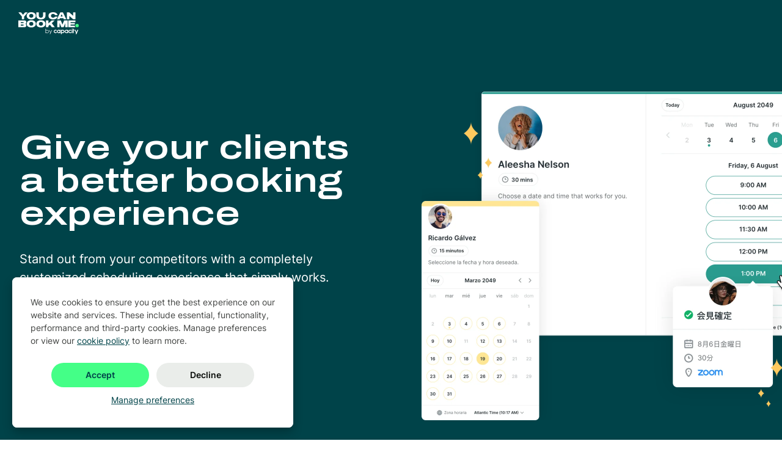

--- FILE ---
content_type: text/html; charset=UTF-8
request_url: https://youcanbook.me/pb-pp?utm_campaign=Grid%20Footers&amp;utm_source=Viral&amp;utm_medium=2049Button&amp;utm_content=Powered%20by%20YouCanBook.Me&amp;utm_term=carriegriffithsvoicetraining-consultation
body_size: 19380
content:
<!doctype html><html lang="en"><head>
		<meta charset="utf-8">
		<title>Welcome to YouCanBook.me</title>
		<link rel="shortcut icon" href="https://youcanbook.me/hubfs/ycbm-social-avatar.png">
		<meta name="description" content="The first step into getting your time back is integrating your calendar and setting up your account. Then customize things and become super productive.">
		<meta name="viewport" content="width=device-width, initial-scale=1">

    
    <meta property="og:description" content="The first step into getting your time back is integrating your calendar and setting up your account. Then customize things and become super productive.">
    <meta property="og:title" content="Welcome to YouCanBook.me">
    <meta name="twitter:description" content="The first step into getting your time back is integrating your calendar and setting up your account. Then customize things and become super productive.">
    <meta name="twitter:title" content="Welcome to YouCanBook.me">

    

    
    <style>
a.cta_button{-moz-box-sizing:content-box !important;-webkit-box-sizing:content-box !important;box-sizing:content-box !important;vertical-align:middle}.hs-breadcrumb-menu{list-style-type:none;margin:0px 0px 0px 0px;padding:0px 0px 0px 0px}.hs-breadcrumb-menu-item{float:left;padding:10px 0px 10px 10px}.hs-breadcrumb-menu-divider:before{content:'›';padding-left:10px}.hs-featured-image-link{border:0}.hs-featured-image{float:right;margin:0 0 20px 20px;max-width:50%}@media (max-width: 568px){.hs-featured-image{float:none;margin:0;width:100%;max-width:100%}}.hs-screen-reader-text{clip:rect(1px, 1px, 1px, 1px);height:1px;overflow:hidden;position:absolute !important;width:1px}
</style>

<link rel="stylesheet" href="https://youcanbook.me/hubfs/hub_generated/template_assets/1/117271553239/1769340338531/template_style.min.css">
<link rel="stylesheet" href="https://youcanbook.me/hubfs/hub_generated/module_assets/1/117271552980/1752829816991/module_Header_Landing.min.css">
<link rel="stylesheet" href="https://youcanbook.me/hubfs/hub_generated/module_assets/1/117271536334/1752829818286/module_Footer_Landing.min.css">
<link rel="stylesheet" href="https://youcanbook.me/hubfs/hub_generated/template_assets/1/117271553232/1769339870157/template_banner.min.css">
<link rel="stylesheet" href="https://youcanbook.me/hubfs/hub_generated/template_assets/1/118578431223/1744268409008/template_rounded-box.min.css">

        
            
    <style>
        header.header:not(.header--fixed) .header__brand .text { fill: #FFF } 

        header.header:not(.header--fixed) .header__actions .button--ghost,
        header.header:not(.header--fixed) .header__actions .button--ghost:hover { color: #FFF; }

		header.header:not(.header--fixed) .header__actions .button:not(.button--ghost) { color: #004349; }
        header.header:not(.header--fixed) .header__actions .button:not(.button--ghost):before { background: #FFF; }
        
        header.header:not(.header--fixed) .header__actions .button.button--ghost:hover { color: #004349 } 
        header.header:not(.header--fixed) .header__actions .button.button--ghost:before { background: #FFF; }

        .nav-main> li > a > svg path,
        .nav-main > li > span > svg path { fill: #FFF } 

        @media screen and (min-width: 1140px) {
            .nav-main> li > a, 
            .nav-main > li > span { color: #FFF } 
        }
    </style>

        
    
<link rel="stylesheet" href="https://youcanbook.me/hubfs/hub_generated/template_assets/1/118570283234/1744268408223/template_pill.min.css">
<link rel="stylesheet" href="https://youcanbook.me/hubfs/hub_generated/template_assets/1/119806898381/1744268411309/template_ratings.min.css">
<link rel="stylesheet" href="https://youcanbook.me/hubfs/hub_generated/template_assets/1/118273951180/1744268407080/template_glider.min.css">
<link rel="stylesheet" href="https://youcanbook.me/hubfs/hub_generated/template_assets/1/118115931860/1769076980773/template_blockquote.min.css">
<link rel="stylesheet" href="https://youcanbook.me/hubfs/hub_generated/template_assets/1/191471465690/1744268414937/template_logo-grid.min.css">

        <style> 
            .logo-grid-data--widget_1661766356895 .logo-grid img { height: 30px; }
    
            
                
            
                
                    .logo-grid-data--widget_1661766356895 .logo-grid img.logo-grid__logo--2 { height: 50px; }
                
            
                
                    .logo-grid-data--widget_1661766356895 .logo-grid img.logo-grid__logo--3 { height: 20px; }
                
            
                
                    .logo-grid-data--widget_1661766356895 .logo-grid img.logo-grid__logo--4 { height: 50px; }
                
            
                
                    .logo-grid-data--widget_1661766356895 .logo-grid img.logo-grid__logo--5 { height: 40px; }
                
            
                
                    .logo-grid-data--widget_1661766356895 .logo-grid img.logo-grid__logo--6 { height: 60px; }
                
            
                
                    .logo-grid-data--widget_1661766356895 .logo-grid img.logo-grid__logo--7 { height: 20px; }
                
            
                
                    .logo-grid-data--widget_1661766356895 .logo-grid img.logo-grid__logo--8 { height: 70px; }
                
            
                
                    .logo-grid-data--widget_1661766356895 .logo-grid img.logo-grid__logo--9 { height: 40px; }
                
            
                
                    .logo-grid-data--widget_1661766356895 .logo-grid img.logo-grid__logo--10 { height: 40px; }
                
            
                
                    .logo-grid-data--widget_1661766356895 .logo-grid img.logo-grid__logo--11 { height: 30px; }
                
            
                
                    .logo-grid-data--widget_1661766356895 .logo-grid img.logo-grid__logo--12 { height: 50px; }
                
            
                
                    .logo-grid-data--widget_1661766356895 .logo-grid img.logo-grid__logo--13 { height: 60px; }
                
            
                
                    .logo-grid-data--widget_1661766356895 .logo-grid img.logo-grid__logo--14 { height: 70px; }
                
            
                
                    .logo-grid-data--widget_1661766356895 .logo-grid img.logo-grid__logo--15 { height: 40px; }
                
            
                
                    .logo-grid-data--widget_1661766356895 .logo-grid img.logo-grid__logo--16 { height: 50px; }
                
            
        </style>
    
<link rel="stylesheet" href="https://youcanbook.me/hubfs/hub_generated/module_assets/1/117272029915/1769076975572/module_CTA_Panel_GLOBAL.min.css">
    

    
<!--  Added by GoogleAnalytics integration -->
<script>
var _hsp = window._hsp = window._hsp || [];
_hsp.push(['addPrivacyConsentListener', function(consent) { if (consent.allowed || (consent.categories && consent.categories.analytics)) {
  (function(i,s,o,g,r,a,m){i['GoogleAnalyticsObject']=r;i[r]=i[r]||function(){
  (i[r].q=i[r].q||[]).push(arguments)},i[r].l=1*new Date();a=s.createElement(o),
  m=s.getElementsByTagName(o)[0];a.async=1;a.src=g;m.parentNode.insertBefore(a,m)
})(window,document,'script','//www.google-analytics.com/analytics.js','ga');
  ga('create','UA-57420767-1','auto');
  ga('send','pageview');
}}]);
</script>

<!-- /Added by GoogleAnalytics integration -->

<!--  Added by GoogleAnalytics4 integration -->
<script>
var _hsp = window._hsp = window._hsp || [];
window.dataLayer = window.dataLayer || [];
function gtag(){dataLayer.push(arguments);}

var useGoogleConsentModeV2 = true;
var waitForUpdateMillis = 1000;


if (!window._hsGoogleConsentRunOnce) {
  window._hsGoogleConsentRunOnce = true;

  gtag('consent', 'default', {
    'ad_storage': 'denied',
    'analytics_storage': 'denied',
    'ad_user_data': 'denied',
    'ad_personalization': 'denied',
    'wait_for_update': waitForUpdateMillis
  });

  if (useGoogleConsentModeV2) {
    _hsp.push(['useGoogleConsentModeV2'])
  } else {
    _hsp.push(['addPrivacyConsentListener', function(consent){
      var hasAnalyticsConsent = consent && (consent.allowed || (consent.categories && consent.categories.analytics));
      var hasAdsConsent = consent && (consent.allowed || (consent.categories && consent.categories.advertisement));

      gtag('consent', 'update', {
        'ad_storage': hasAdsConsent ? 'granted' : 'denied',
        'analytics_storage': hasAnalyticsConsent ? 'granted' : 'denied',
        'ad_user_data': hasAdsConsent ? 'granted' : 'denied',
        'ad_personalization': hasAdsConsent ? 'granted' : 'denied'
      });
    }]);
  }
}

gtag('js', new Date());
gtag('set', 'developer_id.dZTQ1Zm', true);
gtag('config', 'G-82FV3HE5LC');
</script>
<script async src="https://www.googletagmanager.com/gtag/js?id=G-82FV3HE5LC"></script>

<!-- /Added by GoogleAnalytics4 integration -->

    <link rel="canonical" href="https://youcanbook.me/pb-pp">

<script>
  
function initComet() {
 comet("init");
};
  
function consentCheck(consent){
  if (consent.allowed) {
    /* Hotjar Tracking Code for https://youcanbook.me */
    (function(h,o,t,j,a,r){
        h.hj=h.hj||function(){(h.hj.q=h.hj.q||[]).push(arguments)};
        h._hjSettings={hjid:261076,hjsv:6};
        a=o.getElementsByTagName('head')[0];
        r=o.createElement('script');r.async=1;
        r.src=t+h._hjSettings.hjid+j+h._hjSettings.hjsv;
        a.appendChild(r);
    })(window,document,'https://static.hotjar.com/c/hotjar-','.js?sv=');
    /* G2 Crowd code for https://youcanbook.me */
    (function (c, p, d, u, id, i) {
      id = ''; // Optional Custom ID for user in your system
      u = 'https://tracking.g2crowd.com/attribution_tracking/conversions/' + c + '.js?p=' + encodeURI(p) + '&e=' + id;
      i = document.createElement('script');
      i.type = 'application/javascript';
      i.async = true;
      i.src = u;
      d.getElementsByTagName('head')[0].appendChild(i);
    }("3436", document.location.href, document));
    /* Bing tracking code for SaasRise and youcanbook.me */
    (function (w, d, t, r, u) {
		let f, n, i;
		(w[u] = w[u] || []),
			(f = function () {
				let o = {ti: '343116650', enableAutoSpaTracking: true};
				// eslint-disable-next-line no-undef
				(o.q = w[u]), (w[u] = new UET(o)), w[u].push('pageLoad');
			}),
			(n = d.createElement(t)),
			(n.src = r),
			(n.async = 1),
			(n.onload = n.onreadystatechange =
				function () {
					let s = this.readyState;
					(s && s !== 'loaded' && s !== 'complete') ||
						(f(), (n.onload = n.onreadystatechange = null));
				}),
			(i = d.getElementsByTagName(t)[0]),
			i.parentNode.insertBefore(n, i);
	})(window, document, 'script', '//bat.bing.com/bat.js', 'uetq');
  }
};


_hsp.push(['addPrivacyConsentListener', consentCheck]);
  
</script>
<script src="https://analytics.ahrefs.com/analytics.js" data-key="DTj2mKNZyd7LXk2U+jaMzg" async></script>
<script>(function (w, d, s, p, t) { w.gr = w.gr || function () { w.gr.ce = 60; w.gr.q = w.gr.q || []; w.gr.q.push(arguments); }; p = d.getElementsByTagName(s)[0]; t = d.createElement(s); t.async = true; t.src = "https://script.getreditus.com/v2.js"; p.parentNode.insertBefore(t, p); })(window, document, "script"); gr("initCustomer", "e560efb0-c1c5-4586-aa55-674674d258da"); gr("track", "pageview");</script>
<meta property="og:url" content="https://youcanbook.me/pb-pp">
<meta name="twitter:card" content="summary">
<meta http-equiv="content-language" content="en">





<meta name="robots" content="noindex">

		<script type="text/javascript">
			const setVh = function() {
				const vh = window.innerHeight * 0.01;
				document.documentElement.style.setProperty('--vh', vh + 'px');
			};
		
			setVh();
		
			window.addEventListener('load', setVh);
			window.addEventListener('resize', setVh);
		</script>
    <script>(function (w, d, s, p, t) { w.gr = w.gr || function () { w.gr.ce = 60; w.gr.q = w.gr.q || []; w.gr.q.push(arguments); }; p = d.getElementsByTagName(s)[0]; t = d.createElement(s); t.async = true; t.src = "https://script.getreditus.com/v2.js"; p.parentNode.insertBefore(t, p); })(window, document, "script"); gr("initCustomer", "e560efb0-c1c5-4586-aa55-674674d258da"); gr("track", "pageview");</script>
		
		
		
			<meta name="image" property="og:image" content="https://youcanbook.me/hubfs/ycbm-1200x630-Cover-Image.png">
			<meta name="twitter:image" content="https://youcanbook.me/hubfs/ycbm-1200x630-Cover-Image.png">
			<meta name="twitter:card" content="summary_large_image">
		
      <meta name="generator" content="HubSpot"></head>
      <body class="  hs-content-id-50772685257 hs-landing-page hs-page  landing">
	  		<div id="hs_cos_wrapper_module_16468209361431" class="hs_cos_wrapper hs_cos_wrapper_widget hs_cos_wrapper_type_module" style="" data-hs-cos-general-type="widget" data-hs-cos-type="module"><header class="header header--wide header--static" role="banner">
    <div class="header__inner" data-header>
        <a class="header__brand header__brand--capacity" href="/"> 
            
                <svg height="1762" viewbox="0 0 4837 1762" width="4837" xmlns="https://www.w3.org/2000/svg">
                    <g fill="#004349" class="text" fill-rule="evenodd">
                        <g fill-rule="nonzero">
                            <path d="m4570.49862 656.06383v133.890577h-386.42699v80.334347h333.12672v120.50152h-333.12672v80.334346h333.12672c0 51.07202 20.32746 97.3735 53.29636 131.18151l.00391 2.70907h-572.97796v-548.95137z" />
                            <path d="m3397.89256 656.06383 133.25069 334.726444 133.25069-334.726444h279.82645v548.95137h-186.55097v-334.726446l-133.25069 334.726446h-186.55096l-133.25069-334.726446v334.726446h-186.55096v-548.95137z" />
                            <path d="m2211.96143 1205.0152v-548.95137h196.13804v242.559906l264.42902-242.559906h242.98883l-241.40066 224.208335 247.75331 324.743035h-239.01842l-153.25766-206.65466-121.49442 98.93891v107.71575z" />
                            <path d="m1805.54683 1218.40426c-75.04423 0-139.97612-11.59006-194.79567-34.77018-54.81954-23.18012-97.13172-56.19832-126.93652-99.05459-29.8048-42.85626-44.7072-94.202923-44.7072-154.039976s14.9024-111.318482 44.7072-154.444286 72.11698-76.143998 126.93652-99.054581c54.81955-22.910583 119.75144-34.365875 194.79567-34.365875 75.57646 0 140.64141 11.455292 195.19484 34.365875s96.73255 55.928777 126.53735 99.054581 44.70721 94.607233 44.70721 154.444286-14.90241 111.183716-44.70721 154.039976c-29.8048 42.85627-71.98392 75.87447-126.53735 99.05459s-119.61838 34.77018-195.19484 34.77018zm0-138.27211c25.01475 0 47.63446-3.36921 67.85915-10.10761 20.22469-6.73841 37.52212-16.44172 51.89229-29.10992 14.37017-12.66821 25.28086-27.62747 32.73206-44.877792 7.4512-17.250321 11.1768-36.11786 11.1768-56.602617v-19.406612c0-20.484757-3.7256-39.217528-11.1768-56.198313-7.4512-16.980786-18.36189-31.670513-32.73206-44.069181-14.37017-12.398669-31.6676-21.967207-51.89229-28.705614-20.22469-6.738406-42.8444-10.10761-67.85915-10.10761-25.01474 0-47.63446 3.369204-67.85915 10.10761-20.22468 6.738407-37.52211 16.306945-51.89228 28.705614-14.37018 12.398668-25.28086 27.088395-32.73206 44.069181-7.4512 16.980785-11.1768 35.713556-11.1768 56.198313v19.406612c0 20.484757 3.7256 39.352296 11.1768 56.602617 7.4512 17.250322 18.36188 32.209582 32.73206 44.877792 14.37017 12.6682 31.6676 22.37151 51.89228 29.10992 20.22469 6.7384 42.84441 10.10761 67.85915 10.10761z" />
                            <path d="m1032.69284 1218.40426c-75.044236 0-139.976125-11.59006-194.795672-34.77018-54.819546-23.18012-97.13172-56.19832-126.936522-99.05459-29.804802-42.85626-44.707202-94.202923-44.707202-154.039976s14.9024-111.318482 44.707202-154.444286 72.116976-76.143998 126.936522-99.054581c54.819547-22.910583 119.751436-34.365875 194.795672-34.365875 75.57646 0 140.64141 11.455292 195.19484 34.365875s96.73255 55.928777 126.53735 99.054581 44.7072 94.607233 44.7072 154.444286-14.9024 111.183716-44.7072 154.039976c-29.8048 42.85627-71.98392 75.87447-126.53735 99.05459s-119.61838 34.77018-195.19484 34.77018zm0-138.27211c25.01474 0 47.63446-3.36921 67.85914-10.10761 20.22469-6.73841 37.52212-16.44172 51.89229-29.10992 14.37018-12.66821 25.28086-27.62747 32.73206-44.877792 7.4512-17.250321 11.1768-36.11786 11.1768-56.602617v-19.406612c0-20.484757-3.7256-39.217528-11.1768-56.198313-7.4512-16.980786-18.36188-31.670513-32.73206-44.069181-14.37017-12.398669-31.6676-21.967207-51.89229-28.705614-20.22468-6.738406-42.8444-10.10761-67.85914-10.10761-25.01475 0-47.634463 3.369204-67.85915 10.10761-20.224687 6.738407-37.522116 16.306945-51.892288 28.705614-14.370173 12.398668-25.280859 27.088395-32.73206 44.069181-7.4512 16.980785-11.1768 35.713556-11.1768 56.198313v19.406612c0 20.484757 3.7256 39.352296 11.1768 56.602617 7.451201 17.250322 18.361887 32.209582 32.73206 44.877792 14.370172 12.6682 31.667601 22.37151 51.892288 29.10992 20.224687 6.7384 42.8444 10.10761 67.85915 10.10761z" />
                        </g>
                        <path d="m0 1205.0152v-548.95137h493.027548c80.951556 0 146.575758 65.939339 146.575758 147.279635 0 54.243417-29.184121 101.637785-72.635941 127.195051 43.45182 25.559262 72.635941 72.953634 72.635941 127.197044 0 81.3403-65.624202 147.27964-146.575758 147.27964zm386.426997-214.224926h-199.876033v80.334346h199.876033c22.077697 0 39.975207-17.98346 39.975207-40.16717 0-22.18372-17.89751-40.167176-39.975207-40.167176zm0-200.835867h-199.876033v80.334347h199.876033c22.077697 0 39.975207-17.983456 39.975207-40.167173 0-22.183718-17.89751-40.167174-39.975207-40.167174z" />
                        <path d="m4383.94766 281.170213v-267.7811552h186.55096v548.9513682h-186.55096l-306.47659-267.781155v267.781155h-186.55096v-548.9513682h186.55096z" fill-rule="nonzero" />
                        <path d="m3571.11846 13.3890578 266.50137 548.9513682h-199.87603l-34.64518-80.334347h-277.16143l-34.64518 80.334347h-199.87603l266.50138-548.9513682zm-106.60055 147.2796352-80.8432 187.446809h161.68639z" />
                        <path d="m2778.27686 0c75.57646 0 140.64141 11.4552917 195.19484 34.3658751 54.55343 22.9105833 96.73255 55.928777 126.53735 99.0545809 19.55747 28.29851 32.69828 60.194775 39.42242 95.688796l-205.50469-.015404c-.96778-2.687683-2.02326-5.334128-3.16643-7.939334-7.4512-16.980786-18.36188-31.670513-32.73205-44.069181-14.37018-12.398669-31.66761-21.967207-51.89229-28.705614-20.22469-6.738407-42.84441-10.10761-67.85915-10.10761s-47.63446 3.369203-67.85915 10.10761c-20.22468 6.738407-37.52211 16.306945-51.89229 28.705614-14.37017 12.398668-25.28086 27.088395-32.73206 44.069181-7.4512 16.980785-11.1768 35.713556-11.1768 56.198313v19.406612c0 20.484757 3.7256 39.352296 11.1768 56.602617 7.4512 17.250322 18.36189 32.209585 32.73206 44.87779 14.37018 12.668205 31.66761 22.371511 51.89229 29.109918 20.22469 6.738407 42.84441 10.10761 67.85915 10.10761s47.63446-3.369203 67.85915-10.10761c20.22468-6.738407 37.52211-16.441713 51.89229-29.109918 14.37017-12.668205 25.28085-27.627468 32.73205-44.87779l1.19453-2.970415 206.72197.010328c-6.92828 33.89709-19.81754 64.398008-38.6678 91.502754-29.8048 42.856267-71.98392 75.874461-126.53735 99.054581-54.55343 23.180119-119.61838 34.770179-195.19484 34.770179-75.04423 0-139.97612-11.59006-194.79567-34.770179-54.81955-23.18012-97.13172-56.198314-126.93652-99.054581-29.8048-42.856268-44.7072-94.202928-44.7072-154.039981s14.9024-111.318482 44.7072-154.444286c29.8048-43.1258039 72.11697-76.1439976 126.93652-99.0545809 54.81955-22.9105834 119.75144-34.3658751 194.79567-34.3658751z" fill-rule="nonzero" />
                        <path d="m1638.98347 13.3890578v269.5783442h-.29315l.08237 3.976938c.78743 20.528365 7.30515 50.208309 14.29065 66.38301 7.4512 17.253014 18.36188 32.214612 32.73206 44.884794 14.37017 12.670182 31.6676 22.375002 51.89228 29.114461 20.22469 6.739459 42.84441 10.109188 67.85915 10.109188 25.01475 0 47.63446-3.369729 67.85915-10.109188s37.52212-16.444279 51.89229-29.114461 25.28086-27.63178 32.73206-44.884794c7.4512-17.253015 14.07986-49.871994 14.07986-70.359948v-269.5783442h199.87604v269.5783442 4.85241c0 59.846392-14.90241 111.201067-44.70721 154.064023-29.8048 42.862957-71.98392 75.886304-126.53735 99.070042-54.55343 23.183737-119.61838 34.775606-195.19484 34.775606-75.04423 0-139.97612-11.591869-194.79567-34.775606-54.81954-23.183738-97.13172-56.207085-126.93652-99.070042-29.8048-42.862956-44.7072-94.217631-44.7072-154.064023l.03997-4.85241-.03997-269.5783442z" fill-rule="nonzero" />
                        <path d="m1032.69284 575.729483c-75.044236 0-139.976125-11.59006-194.795672-34.770179-54.819546-23.18012-97.13172-56.198314-126.936522-99.054581-29.804802-42.856268-44.707202-94.202928-44.707202-154.039981s14.9024-111.318482 44.707202-154.444286c29.804802-43.1258039 72.116976-76.1439976 126.936522-99.0545809 54.819547-22.9105834 119.751436-34.3658751 194.795672-34.3658751 75.57646 0 140.64141 11.4552917 195.19484 34.3658751 54.55343 22.9105833 96.73255 55.928777 126.53735 99.0545809 29.8048 43.125804 44.7072 94.607233 44.7072 154.444286s-14.9024 111.183713-44.7072 154.039981c-29.8048 42.856267-71.98392 75.874461-126.53735 99.054581-54.55343 23.180119-119.61838 34.770179-195.19484 34.770179zm0-138.272109c25.01474 0 47.63446-3.369203 67.85914-10.10761 20.22469-6.738407 37.52212-16.441713 51.89229-29.109918 14.37018-12.668205 25.28086-27.627468 32.73206-44.87779 7.4512-17.250321 11.1768-36.11786 11.1768-56.602617v-19.406612c0-20.484757-3.7256-39.217528-11.1768-56.198313-7.4512-16.980786-18.36188-31.670513-32.73206-44.069181-14.37017-12.398669-31.6676-21.967207-51.89229-28.705614-20.22468-6.738407-42.8444-10.10761-67.85914-10.10761-25.01475 0-47.634463 3.369203-67.85915 10.10761s-37.522116 16.306945-51.892288 28.705614c-14.370173 12.398668-25.280859 27.088395-32.73206 44.069181-7.4512 16.980785-11.1768 35.713556-11.1768 56.198313v19.406612c0 20.484757 3.7256 39.352296 11.1768 56.602617 7.451201 17.250322 18.361887 32.209585 32.73206 44.87779 14.370172 12.668205 31.667601 22.371511 51.892288 29.109918s42.8444 10.10761 67.85915 10.10761z" fill-rule="nonzero" />
                        <path d="m213.201102 13.3890578 159.874176 191.2760792 159.889101-191.2760792h213.201102l-279.788071 334.7264442-.038375 214.224924h-186.550965v-214.224924l-279.78807-334.7264442z" />
                        <ellipse cx="4703.74931" cy="1071.12462" rx="133.250689" ry="133.890578" fill="#44FF87" />
                        <path d="m800.225201 304.980433c-43.113434 0-78.256318-33.886714-78.256318-75.459076 0-41.572361 35.052309-75.459076 78.256318-75.459076 24.545674 0 47.27986 10.829775 62.224643 29.694544l51.083985-37.642202c-27.262907-34.323399-68.474278-54.0615368-113.308628-54.0615368-78.618616 0-142.564172 61.6598468-142.564172 137.4682708s63.945556 137.468271 142.564172 137.468271c47.461008 0 91.570762-22.620255 118.199648-60.611804l-53.257772-34.672747c-14.582485 20.786181-38.856436 33.275356-64.941876 33.275356zm1175.293969 0c-43.11343 0-78.25632-33.886714-78.25632-75.459076 0-41.572361 35.05231-75.459076 78.25632-75.459076 24.54567 0 47.27986 10.829775 62.22464 29.694544l51.08399-37.642202c-27.26291-34.323399-68.47428-54.0615368-113.30863-54.0615368-78.61862 0-142.56417 61.6598468-142.56417 137.4682708s63.94555 137.468271 142.56417 137.468271c47.46101 0 91.57076-22.620255 118.19965-60.611804l-53.25777-34.672747c-14.58249 20.786181-38.85644 33.275356-64.94188 33.275356zm-830.20534-187.2503c-23.36821-16.157325-51.89916-25.6770468-82.78504-25.6770468-78.618619 0-142.564175 61.6598468-142.564175 137.4682708s63.945556 137.468271 142.564175 137.468271c30.61416 0 58.96396-9.432384 82.24159-25.327699l3.98528 19.825475h56.24673v-263.4954091h-56.24673zm-82.78504 187.2503c-43.11344 0-78.256321-33.886714-78.256321-75.459076 0-41.572361 35.052311-75.459076 78.256321-75.459076 43.11343 0 78.25632 33.886715 78.25632 75.459076 0 41.572362-35.05231 75.459076-78.25632 75.459076zm1043.23643-206.9884381h64.30785v263.4954091h-64.30785zm-350.34195 18.7774321c-23.09648-15.545967-51.17456-24.7163408-81.42642-24.7163408-78.61862 0-142.56417 61.6598468-142.56417 137.4682708s63.94555 137.468271 142.56417 137.468271c30.61416 0 58.96396-9.432384 82.24159-25.327699l3.98528 19.825475h56.24673v-263.4954091h-56.24673zm-81.42642 188.211006c-43.11343 0-78.25632-33.886714-78.25632-75.459076 0-41.572361 35.14289-75.459076 78.25632-75.459076 43.11344 0 78.25632 33.886715 78.25632 75.459076 0 41.572362-35.14288 75.459076-78.25632 75.459076zm-296.81245-212.9273468c-30.25186 0-58.32994 9.1703738-81.42642 24.7163408l-4.89102-18.7774321h-56.24673v351.8803451h64.30785v-105.590304c22.46246 14.32325 49.36307 22.620255 78.25632 22.620255 78.61862 0 142.56417-61.659847 142.56417-137.468271s-63.94555-137.3809338-142.56417-137.3809338zm0 212.9273468c-43.11343 0-78.25632-33.886714-78.25632-75.459076 0-41.572361 35.14289-75.459076 78.25632-75.459076 43.11344 0 78.25632 33.886715 78.25632 75.459076 0 41.572362-35.14288 75.459076-78.25632 75.459076zm893.60745-206.9884381v-88.38493657h-64.30785v351.88034567h64.30785v-201.486214h66.48164l-25.27027-62.0091951zm213.30282 184.0188351-74.81449-184.0188351h-69.1083l109.32335 268.9976331-33.69369 82.882712h69.1083l143.01704-351.8803451h-69.01772zm-346.17552-282.01083c-21.01327 0-38.13184 16.4193361-38.13184 36.7688323 0 20.2621594 17.02799 36.7688324 38.13184 36.7688324 21.01327 0 38.13184-16.4193361 38.13184-36.7688324-.09058-20.2621594-17.11857-36.7688323-38.13184-36.7688323zm-2137.91915 360.17735v-350.57029167h32.8785227v146.28929767c13.7673153-16.332 29.1649706-28.559165 46.2835402-36.594159 17.0279953-8.122331 35.7769051-12.139828 56.1561541-12.139828 36.139203 0 67.025088 12.663849 92.657655 37.991549 25.632568 25.327699 38.403564 56.070286 38.403564 92.140423 0 35.720789-12.952145 66.114028-38.765861 91.354391-25.813717 25.240362-56.971325 37.904212-93.291676 37.904212-20.832122 0-39.6716064-4.279508-56.6090271-12.925861-16.9374208-8.646352-31.8822039-21.572212-44.8343492-38.777581v45.327848zm131.69524-24.192319c18.296037 0 35.233458-4.366845 50.631113-13.013197 15.48823-8.646353 27.806354-20.873518 36.954373-36.594159s13.767315-32.314651 13.767315-49.869366c0-17.554716-4.619296-34.236063-13.85789-50.131377-9.238593-15.895315-21.647291-28.209817-37.226096-37.030843-15.578804-8.821027-32.153927-13.275208-49.815943-13.275208-18.024314 0-35.0523094 4.454181-51.2651347 13.275208-16.2128252 8.821026-28.6215239 20.78618-37.3166704 35.720789s-13.0427197 31.79063-13.0427197 50.568062c0 28.559164 9.6914654 52.489473 29.1649706 71.616253 19.5640796 19.126779 43.5663072 28.733838 72.0066822 28.733838zm155.15402-222.447069h34.780586l87.947784 189.957744 85.411699-189.957744h35.05231l-152.88966 336.334378h-34.780586l49.544221-108.385085z" fill-rule="nonzero" transform="translate(2171.577 1312.1277)" />
                    </g>
                </svg>
              
        </a>
    </div>
</header></div>

			<div class="main-content" data-main-content>
				<div class="main-content__inner">
					
	<div class="container-fluid">
<div class="row-fluid-wrapper">
<div class="row-fluid">
<div class="span12 widget-span widget-type-cell " style="" data-widget-type="cell" data-x="0" data-w="12">

<div class="row-fluid-wrapper row-depth-1 row-number-1 dnd-section">
<div class="row-fluid ">
<div class="span12 widget-span widget-type-cell dnd-column" style="" data-widget-type="cell" data-x="0" data-w="12">

<div class="row-fluid-wrapper row-depth-1 row-number-2 dnd-row">
<div class="row-fluid ">
<div class="span12 widget-span widget-type-custom_widget dnd-module" style="" data-widget-type="custom_widget" data-x="0" data-w="12">
<div id="hs_cos_wrapper_widget_1669992971318" class="hs_cos_wrapper hs_cos_wrapper_widget hs_cos_wrapper_type_module" style="" data-hs-cos-general-type="widget" data-hs-cos-type="module">


    <div class="banner banner--dark banner--2-col">
        <div class="banner__inner">
            <div class="banner__wrap">
                <div class="banner__main">
                    <div class="banner__content">
                        
                        
                        
                            <h1 class="banner__title">Give your clients a better booking experience</h1>
                        
                        
                        <p>Stand out from your competitors with a completely customized scheduling experience that simply works.</p>    	

                        
    

    		

                        
    
        
    

    		
	

                        
                            <div class="banner__actions">
                                <div>
                                    
                                        
                                            
    

    					
        <div class="cta-wrapper">
            <span id="hs_cos_wrapper_widget_1669992971318_" class="hs_cos_wrapper hs_cos_wrapper_widget hs_cos_wrapper_type_cta" style="" data-hs-cos-general-type="widget" data-hs-cos-type="cta"><!--HubSpot Call-to-Action Code --><span class="hs-cta-wrapper" id="hs-cta-wrapper-366d881f-8ee3-4fe5-9c12-9bdbbfef67ea"><span class="hs-cta-node hs-cta-366d881f-8ee3-4fe5-9c12-9bdbbfef67ea" id="hs-cta-366d881f-8ee3-4fe5-9c12-9bdbbfef67ea"><!--[if lte IE 8]><div id="hs-cta-ie-element"></div><![endif]--><a href="https://hubspot-cta-redirect-eu1-prod.s3.amazonaws.com/cta/redirect/25078520/366d881f-8ee3-4fe5-9c12-9bdbbfef67ea"><img class="hs-cta-img" id="hs-cta-img-366d881f-8ee3-4fe5-9c12-9bdbbfef67ea" style="border-width:0px;" src="https://hubspot-no-cache-eu1-prod.s3.amazonaws.com/cta/default/25078520/366d881f-8ee3-4fe5-9c12-9bdbbfef67ea.png" alt="Create your free booking page"></a></span><script charset="utf-8" src="/hs/cta/cta/current.js"></script><script type="text/javascript"> hbspt.cta._relativeUrls=true;hbspt.cta.load(25078520, '366d881f-8ee3-4fe5-9c12-9bdbbfef67ea', {"useNewLoader":"true","region":"eu1"}); </script></span><!-- end HubSpot Call-to-Action Code --></span>	
        </div>
    		

                                        
                                    
                                </div>
                            </div>
                        

                        
                            <div class="banner__small-print">
                                <div>
                                    
                                        <span>No credit card required</span>
                                    
                                        <span>Free forever</span>
                                    
                                        <span>Upgrade anytime</span>
                                    
                                </div>
                            </div>
                        
                
                        
                    </div>
                </div>

                
                    <div class="banner__aside">                        
                        <div class="banner__image">
                            
                                
                                <img src="https://youcanbook.me/hs-fs/hubfs/YouCanBookMe%20Scheduling-2.png?width=1600&amp;height=1196&amp;name=YouCanBookMe%20Scheduling-2.png" srcset="https://youcanbook.me/hs-fs/hubfs/YouCanBookMe%20Scheduling-2.png?width=1440&amp;name=YouCanBookMe%20Scheduling-2.png 1440w, https://youcanbook.me/hs-fs/hubfs/YouCanBookMe%20Scheduling-2.png?width=720&amp;name=YouCanBookMe%20Scheduling-2.png 720w, https://youcanbook.me/hs-fs/hubfs/YouCanBookMe%20Scheduling-2.png?width=646&amp;name=YouCanBookMe%20Scheduling-2.png 646w, https://youcanbook.me/hs-fs/hubfs/YouCanBookMe%20Scheduling-2.png?width=323&amp;name=YouCanBookMe%20Scheduling-2.png 323w" alt="YouCanBookMe Scheduling" width="1600" height="1196">
                                
                            
                        </div>
                    </div>                    
                
            </div>

            
        </div>
    </div>

    
</div>

</div><!--end widget-span -->
</div><!--end row-->
</div><!--end row-wrapper -->

<div class="row-fluid-wrapper row-depth-1 row-number-3 dnd-row">
<div class="row-fluid ">
<div class="span12 widget-span widget-type-custom_widget dnd-module" style="" data-widget-type="custom_widget" data-x="0" data-w="12">
<div id="hs_cos_wrapper_widget_1660888298060" class="hs_cos_wrapper hs_cos_wrapper_widget hs_cos_wrapper_type_module" style="" data-hs-cos-general-type="widget" data-hs-cos-type="module">


    <div class="panel panel--center panel--white panel--reduce-padding">
        <div class="row">
            <div class="pill pill--grey-lt">
                <div class="ratings">
                    <div>
                        
                            

                            

                            

                            
                            
                                
                            

                            

                            <a href="https://uk.trustpilot.com/review/youcanbook.me" class="rating" target="_blank" rel="noopener">
                                
                                    <div class="rating__badge">
                                        <img src="https://youcanbook.me/hubfs/trustpilot.svg" alt="trustpilot" width="40" height="40" loading="lazy">
                                    </div>
                                
                                <div class="rating__content">
                                    <h3 class="rating__title">Best Software Company</h3>
                                    <div class="rating__rating">
                                        <div>
                                            
                                                
                                                    <img class="ratings__stars lazyload" src="https://youcanbook.me/hubfs/YouCanBookMe_September_2021/Images/stars/colour_-_4.5_stars.svg" alt="4.5 stars" loading="lazy" width="84" height="15">
                                                
                                            
                                            <small>4.5 / 5 — Trustpilot</small>
                                        </div>
                                    </div>
                                </div>
                            </a>
                        
                            

                            

                            

                            
                            
                                
                            

                            
                                <div class="ratings__spacer"></div>
                            

                            <a href="https://www.capterra.com/p/163194/YouCanBookMe/" class="rating" target="_blank" rel="noopener">
                                
                                    <div class="rating__badge">
                                        <img src="https://youcanbook.me/hs-fs/hubfs/capterra-logo.png?width=40&amp;height=40&amp;name=capterra-logo.png" alt="capterra-logo" width="40" height="40" loading="lazy" srcset="https://youcanbook.me/hs-fs/hubfs/capterra-logo.png?width=20&amp;height=20&amp;name=capterra-logo.png 20w, https://youcanbook.me/hs-fs/hubfs/capterra-logo.png?width=40&amp;height=40&amp;name=capterra-logo.png 40w, https://youcanbook.me/hs-fs/hubfs/capterra-logo.png?width=60&amp;height=60&amp;name=capterra-logo.png 60w, https://youcanbook.me/hs-fs/hubfs/capterra-logo.png?width=80&amp;height=80&amp;name=capterra-logo.png 80w, https://youcanbook.me/hs-fs/hubfs/capterra-logo.png?width=100&amp;height=100&amp;name=capterra-logo.png 100w, https://youcanbook.me/hs-fs/hubfs/capterra-logo.png?width=120&amp;height=120&amp;name=capterra-logo.png 120w" sizes="(max-width: 40px) 100vw, 40px">
                                    </div>
                                
                                <div class="rating__content">
                                    <h3 class="rating__title">Top 20 Software Product</h3>
                                    <div class="rating__rating">
                                        <div>
                                            
                                                
                                                    <img class="ratings__stars lazyload" src="https://youcanbook.me/hubfs/YouCanBookMe_September_2021/Images/stars/colour_-_4.7_stars.svg" alt="4.7 stars" loading="lazy" width="84" height="15">
                                                
                                            
                                            <small>4.6 / 5 — Capterra</small>
                                        </div>
                                    </div>
                                </div>
                            </a>
                        
                            

                            

                            

                            
                            
                                
                            

                            
                                <div class="ratings__spacer"></div>
                            

                            <a href="https://www.g2.com/products/youcanbookme/reviews?utm_source=rewards-badge" class="rating" target="_blank" rel="noopener">
                                
                                    <div class="rating__badge">
                                        <img src="https://youcanbook.me/hs-fs/hubfs/g2-logo-2.png?width=40&amp;height=40&amp;name=g2-logo-2.png" alt="g2-logo-2" width="40" height="40" loading="lazy" srcset="https://youcanbook.me/hs-fs/hubfs/g2-logo-2.png?width=20&amp;height=20&amp;name=g2-logo-2.png 20w, https://youcanbook.me/hs-fs/hubfs/g2-logo-2.png?width=40&amp;height=40&amp;name=g2-logo-2.png 40w, https://youcanbook.me/hs-fs/hubfs/g2-logo-2.png?width=60&amp;height=60&amp;name=g2-logo-2.png 60w, https://youcanbook.me/hs-fs/hubfs/g2-logo-2.png?width=80&amp;height=80&amp;name=g2-logo-2.png 80w, https://youcanbook.me/hs-fs/hubfs/g2-logo-2.png?width=100&amp;height=100&amp;name=g2-logo-2.png 100w, https://youcanbook.me/hs-fs/hubfs/g2-logo-2.png?width=120&amp;height=120&amp;name=g2-logo-2.png 120w" sizes="(max-width: 40px) 100vw, 40px">
                                    </div>
                                
                                <div class="rating__content">
                                    <h3 class="rating__title">Top 100 Software Product</h3>
                                    <div class="rating__rating">
                                        <div>
                                            
                                                
                                                    <img class="ratings__stars lazyload" src="https://youcanbook.me/hubfs/YouCanBookMe_September_2021/Images/stars/colour_-_4.7_stars.svg" alt="4.7 stars" loading="lazy" width="84" height="15">
                                                
                                            
                                            <small>4.7 / 5 — G2</small>
                                        </div>
                                    </div>
                                </div>
                            </a>
                        
                    </div>
                </div>
            </div>
        </div>
    </div>
</div>

</div><!--end widget-span -->
</div><!--end row-->
</div><!--end row-wrapper -->

<div class="row-fluid-wrapper row-depth-1 row-number-4 dnd-row">
<div class="row-fluid ">
<div class="span12 widget-span widget-type-custom_widget dnd-module" style="" data-widget-type="custom_widget" data-x="0" data-w="12">
<div id="hs_cos_wrapper_widget_1693848308740" class="hs_cos_wrapper hs_cos_wrapper_widget hs_cos_wrapper_type_module" style="" data-hs-cos-general-type="widget" data-hs-cos-type="module">


    <div class="panel panel-- panel--white">
        
            <div class="row">
                <div class="panel__inner panel__inner--full">
                    
                        <h2 class="panel__title">Your clients will ❤️ scheduling with you</h2>
                    

                    <p><span>We care about your clients as much as you do.</span></p>
                </div>
            </div>
        

        <div class="glide-wrapper glide-wrapper--blockquotes testimonial-slider__slider space-top">
            <div class="row">				
                <div class="glide" data-slider-blockquotes>
                    <div class="glide__track" data-glide-el="track">
                        <ul class="glide__slides">
                            
                                <li class="glide__slide">
                                    <blockquote class="blockquote blockquote--">
                                        
                                            <div class="blockquote__logo">
                                                <img src="https://youcanbook.me/hs-fs/hubfs/2025%20brand/2025%20Home%20Page/featured-customers/gareth-marlow.jpg?width=2560&amp;height=1707&amp;name=gareth-marlow.jpg" alt="gareth-marlow" loading="lazy" width="2560" height="1707" srcset="https://youcanbook.me/hs-fs/hubfs/2025%20brand/2025%20Home%20Page/featured-customers/gareth-marlow.jpg?width=1280&amp;height=854&amp;name=gareth-marlow.jpg 1280w, https://youcanbook.me/hs-fs/hubfs/2025%20brand/2025%20Home%20Page/featured-customers/gareth-marlow.jpg?width=2560&amp;height=1707&amp;name=gareth-marlow.jpg 2560w, https://youcanbook.me/hs-fs/hubfs/2025%20brand/2025%20Home%20Page/featured-customers/gareth-marlow.jpg?width=3840&amp;height=2561&amp;name=gareth-marlow.jpg 3840w, https://youcanbook.me/hs-fs/hubfs/2025%20brand/2025%20Home%20Page/featured-customers/gareth-marlow.jpg?width=5120&amp;height=3414&amp;name=gareth-marlow.jpg 5120w, https://youcanbook.me/hs-fs/hubfs/2025%20brand/2025%20Home%20Page/featured-customers/gareth-marlow.jpg?width=6400&amp;height=4268&amp;name=gareth-marlow.jpg 6400w, https://youcanbook.me/hs-fs/hubfs/2025%20brand/2025%20Home%20Page/featured-customers/gareth-marlow.jpg?width=7680&amp;height=5121&amp;name=gareth-marlow.jpg 7680w" sizes="(max-width: 2560px) 100vw, 2560px">
                                            </div>
                                        

                                        <div class="blockquote__main">"There are a small handful of tools that I recommend without hesitation and YouCanBookMe is absolutely top of that list."</div>

                                        <footer class="blockquote__footer">
                                            <div class="blockquote__cite">
                                                <div>
                                                    <div>
                                                        
                                                            <div class="blockquote__name">Gareth Marlow</div>
                                                        

                                                        
                                                            <div class="blockquote__job">Founder, eqsystems.io</div>
                                                        
                                                    </div>
                                                </div>
                                            </div>

                                            
                                                <div class="blockquote__meta">
                                                    <div>
                                                        
                                                            <div class="blockquote__stars">
                                                                <svg xmlns="https://www.w3.org/2000/svg" viewbox="0 0 88 16"><path d="M7.14.56L5.2 4.51l-4.36.64A.96.96 0 00.3 6.78l3.16 3.07-.75 4.35a.95.95 0 001.39 1L8 13.15l3.9 2.05a.96.96 0 001.39-1l-.75-4.35 3.16-3.07a.96.96 0 00-.53-1.63L10.8 4.5 8.86.56a.96.96 0 00-1.72 0zm18 0L23.2 4.51l-4.36.64a.96.96 0 00-.53 1.63l3.16 3.07-.75 4.35a.95.95 0 001.39 1l3.9-2.05 3.9 2.05a.96.96 0 001.39-1l-.75-4.35 3.16-3.07a.96.96 0 00-.53-1.63L28.8 4.5 26.86.56a.96.96 0 00-1.72 0zm18 0L41.2 4.51l-4.36.64a.96.96 0 00-.53 1.63l3.16 3.07-.75 4.35a.95.95 0 001.39 1l3.9-2.05 3.9 2.05a.96.96 0 001.39-1l-.75-4.35 3.16-3.07a.96.96 0 00-.53-1.63L46.8 4.5 44.86.56a.96.96 0 00-1.72 0zm18 0L59.2 4.51l-4.36.64a.96.96 0 00-.53 1.63l3.16 3.07-.75 4.35a.95.95 0 001.39 1l3.9-2.05 3.9 2.05a.96.96 0 001.39-1l-.75-4.35 3.16-3.07a.96.96 0 00-.53-1.63L64.8 4.5 62.86.56a.96.96 0 00-1.72 0zm18 0L77.2 4.51l-4.36.64a.96.96 0 00-.53 1.63l3.16 3.07-.75 4.35a.95.95 0 001.39 1l3.9-2.05 3.9 2.05a.96.96 0 001.39-1l-.75-4.35 3.16-3.07a.96.96 0 00-.53-1.63L82.8 4.5 80.86.56a.96.96 0 00-1.72 0z" fill="#FFC95D " fill-rule="evenodd"></path></svg>
                                                            </div>
                                                        

                                                        
                                                    </div>
                                                </div>
                                            
                                        </footer>

                                        
    

    		

                                    </blockquote>
                                </li>
                            
                                <li class="glide__slide">
                                    <blockquote class="blockquote blockquote--">
                                        
                                            <div class="blockquote__logo">
                                                <img src="https://youcanbook.me/hs-fs/hubfs/corine.png?width=570&amp;height=570&amp;name=corine.png" alt="corine" loading="lazy" width="570" height="570" srcset="https://youcanbook.me/hs-fs/hubfs/corine.png?width=285&amp;height=285&amp;name=corine.png 285w, https://youcanbook.me/hs-fs/hubfs/corine.png?width=570&amp;height=570&amp;name=corine.png 570w, https://youcanbook.me/hs-fs/hubfs/corine.png?width=855&amp;height=855&amp;name=corine.png 855w, https://youcanbook.me/hs-fs/hubfs/corine.png?width=1140&amp;height=1140&amp;name=corine.png 1140w, https://youcanbook.me/hs-fs/hubfs/corine.png?width=1425&amp;height=1425&amp;name=corine.png 1425w, https://youcanbook.me/hs-fs/hubfs/corine.png?width=1710&amp;height=1710&amp;name=corine.png 1710w" sizes="(max-width: 570px) 100vw, 570px">
                                            </div>
                                        

                                        <div class="blockquote__main">"YouCanBookMe has significantly improved my customer experience by providing a seamless booking process. My clients appreciate the ease of scheduling and the automated reminders."</div>

                                        <footer class="blockquote__footer">
                                            <div class="blockquote__cite">
                                                <div>
                                                    <div>
                                                        
                                                            <div class="blockquote__name">Corine La Font</div>
                                                        

                                                        
                                                            <div class="blockquote__job">PR and Communication Consultant, La Font and Associates</div>
                                                        
                                                    </div>
                                                </div>
                                            </div>

                                            
                                                <div class="blockquote__meta">
                                                    <div>
                                                        
                                                            <div class="blockquote__stars">
                                                                <svg xmlns="https://www.w3.org/2000/svg" viewbox="0 0 88 16"><path d="M7.14.56L5.2 4.51l-4.36.64A.96.96 0 00.3 6.78l3.16 3.07-.75 4.35a.95.95 0 001.39 1L8 13.15l3.9 2.05a.96.96 0 001.39-1l-.75-4.35 3.16-3.07a.96.96 0 00-.53-1.63L10.8 4.5 8.86.56a.96.96 0 00-1.72 0zm18 0L23.2 4.51l-4.36.64a.96.96 0 00-.53 1.63l3.16 3.07-.75 4.35a.95.95 0 001.39 1l3.9-2.05 3.9 2.05a.96.96 0 001.39-1l-.75-4.35 3.16-3.07a.96.96 0 00-.53-1.63L28.8 4.5 26.86.56a.96.96 0 00-1.72 0zm18 0L41.2 4.51l-4.36.64a.96.96 0 00-.53 1.63l3.16 3.07-.75 4.35a.95.95 0 001.39 1l3.9-2.05 3.9 2.05a.96.96 0 001.39-1l-.75-4.35 3.16-3.07a.96.96 0 00-.53-1.63L46.8 4.5 44.86.56a.96.96 0 00-1.72 0zm18 0L59.2 4.51l-4.36.64a.96.96 0 00-.53 1.63l3.16 3.07-.75 4.35a.95.95 0 001.39 1l3.9-2.05 3.9 2.05a.96.96 0 001.39-1l-.75-4.35 3.16-3.07a.96.96 0 00-.53-1.63L64.8 4.5 62.86.56a.96.96 0 00-1.72 0zm18 0L77.2 4.51l-4.36.64a.96.96 0 00-.53 1.63l3.16 3.07-.75 4.35a.95.95 0 001.39 1l3.9-2.05 3.9 2.05a.96.96 0 001.39-1l-.75-4.35 3.16-3.07a.96.96 0 00-.53-1.63L82.8 4.5 80.86.56a.96.96 0 00-1.72 0z" fill="#FFC95D " fill-rule="evenodd"></path></svg>
                                                            </div>
                                                        

                                                        
                                                    </div>
                                                </div>
                                            
                                        </footer>

                                        
    

    		

                                    </blockquote>
                                </li>
                            
                                <li class="glide__slide">
                                    <blockquote class="blockquote blockquote--">
                                        
                                            <div class="blockquote__logo">
                                                <img src="https://youcanbook.me/hs-fs/hubfs/Untitled%20design%20(7).png?width=1080&amp;height=1080&amp;name=Untitled%20design%20(7).png" alt="Georgie Ionescu" loading="lazy" width="1080" height="1080" srcset="https://youcanbook.me/hs-fs/hubfs/Untitled%20design%20(7).png?width=540&amp;height=540&amp;name=Untitled%20design%20(7).png 540w, https://youcanbook.me/hs-fs/hubfs/Untitled%20design%20(7).png?width=1080&amp;height=1080&amp;name=Untitled%20design%20(7).png 1080w, https://youcanbook.me/hs-fs/hubfs/Untitled%20design%20(7).png?width=1620&amp;height=1620&amp;name=Untitled%20design%20(7).png 1620w, https://youcanbook.me/hs-fs/hubfs/Untitled%20design%20(7).png?width=2160&amp;height=2160&amp;name=Untitled%20design%20(7).png 2160w, https://youcanbook.me/hs-fs/hubfs/Untitled%20design%20(7).png?width=2700&amp;height=2700&amp;name=Untitled%20design%20(7).png 2700w, https://youcanbook.me/hs-fs/hubfs/Untitled%20design%20(7).png?width=3240&amp;height=3240&amp;name=Untitled%20design%20(7).png 3240w" sizes="(max-width: 1080px) 100vw, 1080px">
                                            </div>
                                        

                                        <div class="blockquote__main">"We switched to YouCanBookMe a couple of years ago because it provided the features we needed that Calendly didn't. I really love YouCanBookMe."</div>

                                        <footer class="blockquote__footer">
                                            <div class="blockquote__cite">
                                                <div>
                                                    <div>
                                                        
                                                            <div class="blockquote__name">Georgie Ionescu</div>
                                                        

                                                        
                                                            <div class="blockquote__job">Onboarding Team Lead, Passion.io</div>
                                                        
                                                    </div>
                                                </div>
                                            </div>

                                            
                                                <div class="blockquote__meta">
                                                    <div>
                                                        
                                                            <div class="blockquote__stars">
                                                                <svg xmlns="https://www.w3.org/2000/svg" viewbox="0 0 88 16"><path d="M7.14.56L5.2 4.51l-4.36.64A.96.96 0 00.3 6.78l3.16 3.07-.75 4.35a.95.95 0 001.39 1L8 13.15l3.9 2.05a.96.96 0 001.39-1l-.75-4.35 3.16-3.07a.96.96 0 00-.53-1.63L10.8 4.5 8.86.56a.96.96 0 00-1.72 0zm18 0L23.2 4.51l-4.36.64a.96.96 0 00-.53 1.63l3.16 3.07-.75 4.35a.95.95 0 001.39 1l3.9-2.05 3.9 2.05a.96.96 0 001.39-1l-.75-4.35 3.16-3.07a.96.96 0 00-.53-1.63L28.8 4.5 26.86.56a.96.96 0 00-1.72 0zm18 0L41.2 4.51l-4.36.64a.96.96 0 00-.53 1.63l3.16 3.07-.75 4.35a.95.95 0 001.39 1l3.9-2.05 3.9 2.05a.96.96 0 001.39-1l-.75-4.35 3.16-3.07a.96.96 0 00-.53-1.63L46.8 4.5 44.86.56a.96.96 0 00-1.72 0zm18 0L59.2 4.51l-4.36.64a.96.96 0 00-.53 1.63l3.16 3.07-.75 4.35a.95.95 0 001.39 1l3.9-2.05 3.9 2.05a.96.96 0 001.39-1l-.75-4.35 3.16-3.07a.96.96 0 00-.53-1.63L64.8 4.5 62.86.56a.96.96 0 00-1.72 0zm18 0L77.2 4.51l-4.36.64a.96.96 0 00-.53 1.63l3.16 3.07-.75 4.35a.95.95 0 001.39 1l3.9-2.05 3.9 2.05a.96.96 0 001.39-1l-.75-4.35 3.16-3.07a.96.96 0 00-.53-1.63L82.8 4.5 80.86.56a.96.96 0 00-1.72 0z" fill="#FFC95D " fill-rule="evenodd"></path></svg>
                                                            </div>
                                                        

                                                        
                                                    </div>
                                                </div>
                                            
                                        </footer>

                                        
    

    		

                                    </blockquote>
                                </li>
                            
                                <li class="glide__slide">
                                    <blockquote class="blockquote blockquote--">
                                        
                                            <div class="blockquote__logo">
                                                <img src="https://youcanbook.me/hs-fs/hubfs/kaleena-goldsworthy.png?width=718&amp;height=666&amp;name=kaleena-goldsworthy.png" alt="Kaleena Goldsworthy" loading="lazy" width="718" height="666" srcset="https://youcanbook.me/hs-fs/hubfs/kaleena-goldsworthy.png?width=359&amp;height=333&amp;name=kaleena-goldsworthy.png 359w, https://youcanbook.me/hs-fs/hubfs/kaleena-goldsworthy.png?width=718&amp;height=666&amp;name=kaleena-goldsworthy.png 718w, https://youcanbook.me/hs-fs/hubfs/kaleena-goldsworthy.png?width=1077&amp;height=999&amp;name=kaleena-goldsworthy.png 1077w, https://youcanbook.me/hs-fs/hubfs/kaleena-goldsworthy.png?width=1436&amp;height=1332&amp;name=kaleena-goldsworthy.png 1436w, https://youcanbook.me/hs-fs/hubfs/kaleena-goldsworthy.png?width=1795&amp;height=1665&amp;name=kaleena-goldsworthy.png 1795w, https://youcanbook.me/hs-fs/hubfs/kaleena-goldsworthy.png?width=2154&amp;height=1998&amp;name=kaleena-goldsworthy.png 2154w" sizes="(max-width: 718px) 100vw, 718px">
                                            </div>
                                        

                                        <div class="blockquote__main">"YouCanBookMe has been a game changer for our team. It truly has taken hours out of our workday."</div>

                                        <footer class="blockquote__footer">
                                            <div class="blockquote__cite">
                                                <div>
                                                    <div>
                                                        
                                                            <div class="blockquote__name">Kaleena Goldsworthy</div>
                                                        

                                                        
                                                            <div class="blockquote__job">Owner, Proof Incubator</div>
                                                        
                                                    </div>
                                                </div>
                                            </div>

                                            
                                                <div class="blockquote__meta">
                                                    <div>
                                                        
                                                            <div class="blockquote__stars">
                                                                <svg xmlns="https://www.w3.org/2000/svg" viewbox="0 0 88 16"><path d="M7.14.56L5.2 4.51l-4.36.64A.96.96 0 00.3 6.78l3.16 3.07-.75 4.35a.95.95 0 001.39 1L8 13.15l3.9 2.05a.96.96 0 001.39-1l-.75-4.35 3.16-3.07a.96.96 0 00-.53-1.63L10.8 4.5 8.86.56a.96.96 0 00-1.72 0zm18 0L23.2 4.51l-4.36.64a.96.96 0 00-.53 1.63l3.16 3.07-.75 4.35a.95.95 0 001.39 1l3.9-2.05 3.9 2.05a.96.96 0 001.39-1l-.75-4.35 3.16-3.07a.96.96 0 00-.53-1.63L28.8 4.5 26.86.56a.96.96 0 00-1.72 0zm18 0L41.2 4.51l-4.36.64a.96.96 0 00-.53 1.63l3.16 3.07-.75 4.35a.95.95 0 001.39 1l3.9-2.05 3.9 2.05a.96.96 0 001.39-1l-.75-4.35 3.16-3.07a.96.96 0 00-.53-1.63L46.8 4.5 44.86.56a.96.96 0 00-1.72 0zm18 0L59.2 4.51l-4.36.64a.96.96 0 00-.53 1.63l3.16 3.07-.75 4.35a.95.95 0 001.39 1l3.9-2.05 3.9 2.05a.96.96 0 001.39-1l-.75-4.35 3.16-3.07a.96.96 0 00-.53-1.63L64.8 4.5 62.86.56a.96.96 0 00-1.72 0zm18 0L77.2 4.51l-4.36.64a.96.96 0 00-.53 1.63l3.16 3.07-.75 4.35a.95.95 0 001.39 1l3.9-2.05 3.9 2.05a.96.96 0 001.39-1l-.75-4.35 3.16-3.07a.96.96 0 00-.53-1.63L82.8 4.5 80.86.56a.96.96 0 00-1.72 0z" fill="#FFC95D " fill-rule="evenodd"></path></svg>
                                                            </div>
                                                        

                                                        
                                                    </div>
                                                </div>
                                            
                                        </footer>

                                        
    

    		

                                    </blockquote>
                                </li>
                            
                                <li class="glide__slide">
                                    <blockquote class="blockquote blockquote--">
                                        
                                            <div class="blockquote__logo">
                                                <img src="https://youcanbook.me/hs-fs/hubfs/YouCanBookMe_September_2021/Images/deepak@2x.jpg?width=480&amp;height=596&amp;name=deepak@2x.jpg" alt="Deepak Shukla" loading="lazy" width="480" height="596" srcset="https://youcanbook.me/hs-fs/hubfs/YouCanBookMe_September_2021/Images/deepak@2x.jpg?width=240&amp;height=298&amp;name=deepak@2x.jpg 240w, https://youcanbook.me/hs-fs/hubfs/YouCanBookMe_September_2021/Images/deepak@2x.jpg?width=480&amp;height=596&amp;name=deepak@2x.jpg 480w, https://youcanbook.me/hs-fs/hubfs/YouCanBookMe_September_2021/Images/deepak@2x.jpg?width=720&amp;height=894&amp;name=deepak@2x.jpg 720w, https://youcanbook.me/hs-fs/hubfs/YouCanBookMe_September_2021/Images/deepak@2x.jpg?width=960&amp;height=1192&amp;name=deepak@2x.jpg 960w, https://youcanbook.me/hs-fs/hubfs/YouCanBookMe_September_2021/Images/deepak@2x.jpg?width=1200&amp;height=1490&amp;name=deepak@2x.jpg 1200w, https://youcanbook.me/hs-fs/hubfs/YouCanBookMe_September_2021/Images/deepak@2x.jpg?width=1440&amp;height=1788&amp;name=deepak@2x.jpg 1440w" sizes="(max-width: 480px) 100vw, 480px">
                                            </div>
                                        

                                        <div class="blockquote__main">"YouCanBookMe has a clean interface, allows SMS notifications, works great for teams, and is a highly effective sales and communication tool – we absolutely love it."</div>

                                        <footer class="blockquote__footer">
                                            <div class="blockquote__cite">
                                                <div>
                                                    <div>
                                                        
                                                            <div class="blockquote__name">Deepak Shukla</div>
                                                        

                                                        
                                                            <div class="blockquote__job">Founder, Pearl Lemon</div>
                                                        
                                                    </div>
                                                </div>
                                            </div>

                                            
                                                <div class="blockquote__meta">
                                                    <div>
                                                        
                                                            <div class="blockquote__stars">
                                                                <svg xmlns="https://www.w3.org/2000/svg" viewbox="0 0 88 16"><path d="M7.14.56L5.2 4.51l-4.36.64A.96.96 0 00.3 6.78l3.16 3.07-.75 4.35a.95.95 0 001.39 1L8 13.15l3.9 2.05a.96.96 0 001.39-1l-.75-4.35 3.16-3.07a.96.96 0 00-.53-1.63L10.8 4.5 8.86.56a.96.96 0 00-1.72 0zm18 0L23.2 4.51l-4.36.64a.96.96 0 00-.53 1.63l3.16 3.07-.75 4.35a.95.95 0 001.39 1l3.9-2.05 3.9 2.05a.96.96 0 001.39-1l-.75-4.35 3.16-3.07a.96.96 0 00-.53-1.63L28.8 4.5 26.86.56a.96.96 0 00-1.72 0zm18 0L41.2 4.51l-4.36.64a.96.96 0 00-.53 1.63l3.16 3.07-.75 4.35a.95.95 0 001.39 1l3.9-2.05 3.9 2.05a.96.96 0 001.39-1l-.75-4.35 3.16-3.07a.96.96 0 00-.53-1.63L46.8 4.5 44.86.56a.96.96 0 00-1.72 0zm18 0L59.2 4.51l-4.36.64a.96.96 0 00-.53 1.63l3.16 3.07-.75 4.35a.95.95 0 001.39 1l3.9-2.05 3.9 2.05a.96.96 0 001.39-1l-.75-4.35 3.16-3.07a.96.96 0 00-.53-1.63L64.8 4.5 62.86.56a.96.96 0 00-1.72 0zm18 0L77.2 4.51l-4.36.64a.96.96 0 00-.53 1.63l3.16 3.07-.75 4.35a.95.95 0 001.39 1l3.9-2.05 3.9 2.05a.96.96 0 001.39-1l-.75-4.35 3.16-3.07a.96.96 0 00-.53-1.63L82.8 4.5 80.86.56a.96.96 0 00-1.72 0z" fill="#FFC95D " fill-rule="evenodd"></path></svg>
                                                            </div>
                                                        

                                                        
                                                    </div>
                                                </div>
                                            
                                        </footer>

                                        
    

    		

                                    </blockquote>
                                </li>
                            
                                <li class="glide__slide">
                                    <blockquote class="blockquote blockquote--green-dk">
                                        
                                            <div class="blockquote__logo">
                                                <img src="https://youcanbook.me/hs-fs/hubfs/melissa-george.png?width=566&amp;height=550&amp;name=melissa-george.png" alt="melissa-george" loading="lazy" width="566" height="550" srcset="https://youcanbook.me/hs-fs/hubfs/melissa-george.png?width=283&amp;height=275&amp;name=melissa-george.png 283w, https://youcanbook.me/hs-fs/hubfs/melissa-george.png?width=566&amp;height=550&amp;name=melissa-george.png 566w, https://youcanbook.me/hs-fs/hubfs/melissa-george.png?width=849&amp;height=825&amp;name=melissa-george.png 849w, https://youcanbook.me/hs-fs/hubfs/melissa-george.png?width=1132&amp;height=1100&amp;name=melissa-george.png 1132w, https://youcanbook.me/hs-fs/hubfs/melissa-george.png?width=1415&amp;height=1375&amp;name=melissa-george.png 1415w, https://youcanbook.me/hs-fs/hubfs/melissa-george.png?width=1698&amp;height=1650&amp;name=melissa-george.png 1698w" sizes="(max-width: 566px) 100vw, 566px">
                                            </div>
                                        

                                        <div class="blockquote__main">"YouCanBookMe has taken so much off my plate. My clients love it and it has really simplified my life. It’s a non-negotiable. I have to have it."</div>

                                        <footer class="blockquote__footer">
                                            <div class="blockquote__cite">
                                                <div>
                                                    <div>
                                                        
                                                            <div class="blockquote__name">Melissa George</div>
                                                        

                                                        
                                                            <div class="blockquote__job">Financial Planner</div>
                                                        
                                                    </div>
                                                </div>
                                            </div>

                                            
                                                <div class="blockquote__meta">
                                                    <div>
                                                        
                                                            <div class="blockquote__stars">
                                                                <svg xmlns="https://www.w3.org/2000/svg" viewbox="0 0 88 16"><path d="M7.14.56L5.2 4.51l-4.36.64A.96.96 0 00.3 6.78l3.16 3.07-.75 4.35a.95.95 0 001.39 1L8 13.15l3.9 2.05a.96.96 0 001.39-1l-.75-4.35 3.16-3.07a.96.96 0 00-.53-1.63L10.8 4.5 8.86.56a.96.96 0 00-1.72 0zm18 0L23.2 4.51l-4.36.64a.96.96 0 00-.53 1.63l3.16 3.07-.75 4.35a.95.95 0 001.39 1l3.9-2.05 3.9 2.05a.96.96 0 001.39-1l-.75-4.35 3.16-3.07a.96.96 0 00-.53-1.63L28.8 4.5 26.86.56a.96.96 0 00-1.72 0zm18 0L41.2 4.51l-4.36.64a.96.96 0 00-.53 1.63l3.16 3.07-.75 4.35a.95.95 0 001.39 1l3.9-2.05 3.9 2.05a.96.96 0 001.39-1l-.75-4.35 3.16-3.07a.96.96 0 00-.53-1.63L46.8 4.5 44.86.56a.96.96 0 00-1.72 0zm18 0L59.2 4.51l-4.36.64a.96.96 0 00-.53 1.63l3.16 3.07-.75 4.35a.95.95 0 001.39 1l3.9-2.05 3.9 2.05a.96.96 0 001.39-1l-.75-4.35 3.16-3.07a.96.96 0 00-.53-1.63L64.8 4.5 62.86.56a.96.96 0 00-1.72 0zm18 0L77.2 4.51l-4.36.64a.96.96 0 00-.53 1.63l3.16 3.07-.75 4.35a.95.95 0 001.39 1l3.9-2.05 3.9 2.05a.96.96 0 001.39-1l-.75-4.35 3.16-3.07a.96.96 0 00-.53-1.63L82.8 4.5 80.86.56a.96.96 0 00-1.72 0z" fill="#FFC95D " fill-rule="evenodd"></path></svg>
                                                            </div>
                                                        

                                                        
                                                    </div>
                                                </div>
                                            
                                        </footer>

                                        
    

    		

                                    </blockquote>
                                </li>
                            
                        </ul>

                        
                            <div class="glide__arrows" data-glide-el="controls">
                                <button class="glide__arrow glide__arrow--left" data-glide-dir="|<">
                                    <svg height="22" viewbox="0 0 12 22" width="12" xmlns="https://www.w3.org/2000/svg"><path d="m6 8.12132034 7.9393398 7.93933986c.5857865.5857864 1.5355339.5857864 2.1213204 0 .5857864-.5857865.5857864-1.5355339 0-2.1213204l-9.00000003-8.99999997c-.58578644-.58578644-1.5355339-.58578644-2.12132034 0l-9 8.99999997c-.58578644.5857865-.58578644 1.5355339 0 2.1213204.58578644.5857864 1.5355339.5857864 2.12132034 0z" fill="#889196" fill-rule="evenodd" transform="matrix(0 -1 1 0 -4.5 17)" /></svg>
                                    <span>Prev</span>
                                </button>
                                <button class="glide__arrow glide__arrow--right" data-glide-dir="|>">
                                    <svg height="22" viewbox="0 0 12 22" width="12" xmlns="https://www.w3.org/2000/svg"><path d="m6 8.12132034 7.9393398 7.93933986c.5857865.5857864 1.5355339.5857864 2.1213204 0 .5857864-.5857865.5857864-1.5355339 0-2.1213204l-9.00000003-8.99999997c-.58578644-.58578644-1.5355339-.58578644-2.12132034 0l-9 8.99999997c-.58578644.5857865-.58578644 1.5355339 0 2.1213204.58578644.5857864 1.5355339.5857864 2.12132034 0z" fill="#889196" fill-rule="evenodd" transform="matrix(0 -1 -1 0 16.5 17)" /></svg>
                                    <span>Next</span>
                                </button>
                            </div>   
                        

                        
    

    		

                    </div>
                </div>
            </div>
        </div>
    </div>
</div>

</div><!--end widget-span -->
</div><!--end row-->
</div><!--end row-wrapper -->

<div class="row-fluid-wrapper row-depth-1 row-number-5 dnd-row">
<div class="row-fluid ">
<div class="span12 widget-span widget-type-custom_widget dnd-module" style="" data-widget-type="custom_widget" data-x="0" data-w="12">
<div id="hs_cos_wrapper_widget_1661766356895" class="hs_cos_wrapper hs_cos_wrapper_widget hs_cos_wrapper_type_module" style="" data-hs-cos-general-type="widget" data-hs-cos-type="module">


    <div class="logo-grid-data--widget_1661766356895 panel panel--center panel--white">
        <div class="row">
            <div class="panel__inner panel__inner--full">
                <div>
                    
                        <h2 class="panel__title panel__title--">Trusted by 1M+ users across 100 countries</h2>
                    
    
                    <p>Join the 22,000 companies in 55 different countries that already use YCBM to simplify their scheduling.</p>   
                </div>
            </div>
            <div class="panel__inner">
                <div class="logo-grid space-top-dbl">
                    <div>
                        
                            
                                
                                
                                    <div class="logo-grid-logo">
                                
                                        <img class="logo-grid__logo logo-grid__logo--1" loading="lazy" src="https://youcanbook.me/hubfs/Logos/mindbody%20logo.svg" alt="mindbody logo" width="1208" height="237">
                                        
                                
                                    </div>
                                
                                
                            
                        
                            
                                
                                
                                    <div class="logo-grid-logo">
                                
                                        <img class="logo-grid__logo logo-grid__logo--2" loading="lazy" src="https://youcanbook.me/hubfs/2024%20-%20Archive/2022/customer-logos/randstad-grey-1.svg" alt="randstad-grey-1" width="118" height="42">
                                        
                                
                                    </div>
                                
                                
                            
                        
                            
                                
                                
                                    <div class="logo-grid-logo">
                                
                                        <img class="logo-grid__logo logo-grid__logo--3" loading="lazy" src="https://youcanbook.me/hubfs/Logos/bonlook%20logo.svg" alt="bonlook logo" width="400" height="400">
                                        
                                
                                    </div>
                                
                                
                            
                        
                            
                                
                                
                                    <div class="logo-grid-logo">
                                
                                        <img class="logo-grid__logo logo-grid__logo--4" loading="lazy" src="https://youcanbook.me/hubfs/Logos/University%20of%20colorado%20logo.svg" alt="University of colorado logo" width="400" height="400">
                                        
                                
                                    </div>
                                
                                
                            
                        
                            
                                
                                
                                    <div class="logo-grid-logo">
                                
                                        <img class="logo-grid__logo logo-grid__logo--5" loading="lazy" src="https://youcanbook.me/hubfs/Logos/Portland%20state%20uni.svg" alt="Portland state uni" width="400" height="400">
                                        
                                
                                    </div>
                                
                                
                            
                        
                            
                                
                                
                                    <div class="logo-grid-logo">
                                
                                        <img class="logo-grid__logo logo-grid__logo--6" loading="lazy" src="https://youcanbook.me/hs-fs/hubfs/springboard%20new%20logo.png?width=600&amp;height=200&amp;name=springboard%20new%20logo.png" alt="springboard new logo" width="600" height="200" srcset="https://youcanbook.me/hs-fs/hubfs/springboard%20new%20logo.png?width=300&amp;height=100&amp;name=springboard%20new%20logo.png 300w, https://youcanbook.me/hs-fs/hubfs/springboard%20new%20logo.png?width=600&amp;height=200&amp;name=springboard%20new%20logo.png 600w, https://youcanbook.me/hs-fs/hubfs/springboard%20new%20logo.png?width=900&amp;height=300&amp;name=springboard%20new%20logo.png 900w, https://youcanbook.me/hs-fs/hubfs/springboard%20new%20logo.png?width=1200&amp;height=400&amp;name=springboard%20new%20logo.png 1200w, https://youcanbook.me/hs-fs/hubfs/springboard%20new%20logo.png?width=1500&amp;height=500&amp;name=springboard%20new%20logo.png 1500w, https://youcanbook.me/hs-fs/hubfs/springboard%20new%20logo.png?width=1800&amp;height=600&amp;name=springboard%20new%20logo.png 1800w" sizes="(max-width: 600px) 100vw, 600px">
                                        
                                
                                    </div>
                                
                                
                            
                        
                            
                                
                                
                                    <div class="logo-grid-logo">
                                
                                        <img class="logo-grid__logo logo-grid__logo--7" loading="lazy" src="https://youcanbook.me/hubfs/Logos/Thumbtack%20logo.svg" alt="Thumbtack logo" width="400" height="400">
                                        
                                
                                    </div>
                                
                                
                            
                        
                            
                                
                                
                                    <div class="logo-grid-logo">
                                
                                        <img class="logo-grid__logo logo-grid__logo--8" loading="lazy" src="https://youcanbook.me/hs-fs/hubfs/Logos/Class%20Wallet%20Logo.png?width=2700&amp;height=900&amp;name=Class%20Wallet%20Logo.png" alt="Class Wallet Logo" width="2700" height="900" srcset="https://youcanbook.me/hs-fs/hubfs/Logos/Class%20Wallet%20Logo.png?width=1350&amp;height=450&amp;name=Class%20Wallet%20Logo.png 1350w, https://youcanbook.me/hs-fs/hubfs/Logos/Class%20Wallet%20Logo.png?width=2700&amp;height=900&amp;name=Class%20Wallet%20Logo.png 2700w, https://youcanbook.me/hs-fs/hubfs/Logos/Class%20Wallet%20Logo.png?width=4050&amp;height=1350&amp;name=Class%20Wallet%20Logo.png 4050w, https://youcanbook.me/hs-fs/hubfs/Logos/Class%20Wallet%20Logo.png?width=5400&amp;height=1800&amp;name=Class%20Wallet%20Logo.png 5400w, https://youcanbook.me/hs-fs/hubfs/Logos/Class%20Wallet%20Logo.png?width=6750&amp;height=2250&amp;name=Class%20Wallet%20Logo.png 6750w, https://youcanbook.me/hs-fs/hubfs/Logos/Class%20Wallet%20Logo.png?width=8100&amp;height=2700&amp;name=Class%20Wallet%20Logo.png 8100w" sizes="(max-width: 2700px) 100vw, 2700px">
                                        
                                
                                    </div>
                                
                                
                            
                        
                            
                                
                                
                                    <div class="logo-grid-logo">
                                
                                        <img class="logo-grid__logo logo-grid__logo--9" loading="lazy" src="https://youcanbook.me/hubfs/Logos/Harvard%20Logo.svg" alt="Harvard Logo" width="400" height="400">
                                        
                                
                                    </div>
                                
                                
                            
                        
                            
                                
                                
                                    <div class="logo-grid-logo">
                                
                                        <img class="logo-grid__logo logo-grid__logo--10" loading="lazy" src="https://youcanbook.me/hubfs/Logos/Aflac%20Logo.svg" alt="Aflac Logo" width="400" height="400">
                                        
                                
                                    </div>
                                
                                
                            
                        
                            
                                
                                
                                    <div class="logo-grid-logo">
                                
                                        <img class="logo-grid__logo logo-grid__logo--11" loading="lazy" src="https://youcanbook.me/hubfs/Logos/Mary_Kay_logo.svg" alt="Mary_Kay_logo" width="400" height="400">
                                        
                                
                                    </div>
                                
                                
                            
                        
                            
                                
                                
                                    <div class="logo-grid-logo">
                                
                                        <img class="logo-grid__logo logo-grid__logo--12" loading="lazy" src="https://youcanbook.me/hubfs/Logos/Shopify%20logo.svg" alt="Shopify logo" width="400" height="400">
                                        
                                
                                    </div>
                                
                                
                            
                        
                            
                                
                                
                                    <div class="logo-grid-logo">
                                
                                        <img class="logo-grid__logo logo-grid__logo--13" loading="lazy" src="https://youcanbook.me/hs-fs/hubfs/Logos/cartesia-education.png?width=200&amp;height=136&amp;name=cartesia-education.png" alt="cartesia-education" width="200" height="136" srcset="https://youcanbook.me/hs-fs/hubfs/Logos/cartesia-education.png?width=100&amp;height=68&amp;name=cartesia-education.png 100w, https://youcanbook.me/hs-fs/hubfs/Logos/cartesia-education.png?width=200&amp;height=136&amp;name=cartesia-education.png 200w, https://youcanbook.me/hs-fs/hubfs/Logos/cartesia-education.png?width=300&amp;height=204&amp;name=cartesia-education.png 300w, https://youcanbook.me/hs-fs/hubfs/Logos/cartesia-education.png?width=400&amp;height=272&amp;name=cartesia-education.png 400w, https://youcanbook.me/hs-fs/hubfs/Logos/cartesia-education.png?width=500&amp;height=340&amp;name=cartesia-education.png 500w, https://youcanbook.me/hs-fs/hubfs/Logos/cartesia-education.png?width=600&amp;height=408&amp;name=cartesia-education.png 600w" sizes="(max-width: 200px) 100vw, 200px">
                                        
                                
                                    </div>
                                
                                
                            
                        
                            
                                
                                
                                    <div class="logo-grid-logo">
                                
                                        <img class="logo-grid__logo logo-grid__logo--14" loading="lazy" src="https://youcanbook.me/hubfs/Logos/Optavia%20%20logo.svg" alt="Optavia  logo" width="400" height="400">
                                        
                                
                                    </div>
                                
                                
                            
                        
                            
                                
                                
                                    <div class="logo-grid-logo">
                                
                                        <img class="logo-grid__logo logo-grid__logo--15" loading="lazy" src="https://youcanbook.me/hubfs/Logos/zolar-logo.svg" alt="zolar-logo" width="400" height="400">
                                        
                                
                                    </div>
                                
                                
                            
                        
                            
                                
                                
                                    <div class="logo-grid-logo">
                                
                                        <img class="logo-grid__logo logo-grid__logo--16" loading="lazy" src="https://youcanbook.me/hs-fs/hubfs/Prism%20HR%20logo.png?width=374&amp;height=106&amp;name=Prism%20HR%20logo.png" alt="Prism HR logo" width="374" height="106" srcset="https://youcanbook.me/hs-fs/hubfs/Prism%20HR%20logo.png?width=187&amp;height=53&amp;name=Prism%20HR%20logo.png 187w, https://youcanbook.me/hs-fs/hubfs/Prism%20HR%20logo.png?width=374&amp;height=106&amp;name=Prism%20HR%20logo.png 374w, https://youcanbook.me/hs-fs/hubfs/Prism%20HR%20logo.png?width=561&amp;height=159&amp;name=Prism%20HR%20logo.png 561w, https://youcanbook.me/hs-fs/hubfs/Prism%20HR%20logo.png?width=748&amp;height=212&amp;name=Prism%20HR%20logo.png 748w, https://youcanbook.me/hs-fs/hubfs/Prism%20HR%20logo.png?width=935&amp;height=265&amp;name=Prism%20HR%20logo.png 935w, https://youcanbook.me/hs-fs/hubfs/Prism%20HR%20logo.png?width=1122&amp;height=318&amp;name=Prism%20HR%20logo.png 1122w" sizes="(max-width: 374px) 100vw, 374px">
                                        
                                
                                    </div>
                                
                                
                            
                        
                    </div>
                </div>

                
    

    		

            </div>            
        </div>
    </div>
    
    
</div>

</div><!--end widget-span -->
</div><!--end row-->
</div><!--end row-wrapper -->

<div class="row-fluid-wrapper row-depth-1 row-number-6 dnd-row">
<div class="row-fluid ">
<div class="span12 widget-span widget-type-custom_widget dnd-module" style="" data-widget-type="custom_widget" data-x="0" data-w="12">
<div id="hs_cos_wrapper_widget_1660888326799" class="hs_cos_wrapper hs_cos_wrapper_widget hs_cos_wrapper_type_module" style="" data-hs-cos-general-type="widget" data-hs-cos-type="module">


    <div class="panel panel--center panel--white">
        <div class="row">
            <div class="cta-panel">
                
                    <h2 class="cta-panel__title">Get started today<span class="stop"></span></h2>
                

                <p><span>Join </span>thousands of coaches, consultants, and entrepreneurs who use YouCanBookMe to power their business. Get your first booking in a few minutes.</p>

                
    

    					
        <div class="cta-wrapper">
            <span id="hs_cos_wrapper_widget_1660888326799_" class="hs_cos_wrapper hs_cos_wrapper_widget hs_cos_wrapper_type_cta" style="" data-hs-cos-general-type="widget" data-hs-cos-type="cta"><!--HubSpot Call-to-Action Code --><span class="hs-cta-wrapper" id="hs-cta-wrapper-0816a600-985a-4164-bd7e-89fa534d659d"><span class="hs-cta-node hs-cta-0816a600-985a-4164-bd7e-89fa534d659d" id="hs-cta-0816a600-985a-4164-bd7e-89fa534d659d"><!--[if lte IE 8]><div id="hs-cta-ie-element"></div><![endif]--><a href="https://hubspot-cta-redirect-eu1-prod.s3.amazonaws.com/cta/redirect/25078520/0816a600-985a-4164-bd7e-89fa534d659d"><img class="hs-cta-img" id="hs-cta-img-0816a600-985a-4164-bd7e-89fa534d659d" style="border-width:0px;" src="https://hubspot-no-cache-eu1-prod.s3.amazonaws.com/cta/default/25078520/0816a600-985a-4164-bd7e-89fa534d659d.png" alt="Create your own booking page"></a></span><script charset="utf-8" src="/hs/cta/cta/current.js"></script><script type="text/javascript"> hbspt.cta._relativeUrls=true;hbspt.cta.load(25078520, '0816a600-985a-4164-bd7e-89fa534d659d', {"useNewLoader":"true","region":"eu1"}); </script></span><!-- end HubSpot Call-to-Action Code --></span>	
        </div>
    		


                
                    <div class="cta-panel__small-print">
                        <div>
                            
                                <span>14 day free trial</span>
                            
                                <span>No credit card required</span>
                            
                        </div>
                    </div>
                
            </div>
        </div>
    </div>
</div>

</div><!--end widget-span -->
</div><!--end row-->
</div><!--end row-wrapper -->

</div><!--end widget-span -->
</div><!--end row-->
</div><!--end row-wrapper -->

</div><!--end widget-span -->
</div>
</div>
</div>


					<div id="hs_cos_wrapper_module_16468209688752" class="hs_cos_wrapper hs_cos_wrapper_widget hs_cos_wrapper_type_module" style="" data-hs-cos-general-type="widget" data-hs-cos-type="module"><footer class="footer">
	<div class="footer__channels">
		<div class="row flex">
			<div class="footer__cta">
				<p>How can we help? <a href="/help/contact-sales">Contact sales</a></p>
			</div>
			<div class="footer__social">
				
					<a href="https://www.linkedin.com/company/you-can-book-me/" target="_blank" rel="noopener">
						<span>LinkedIn</span>
						<svg height="24" viewbox="0 0 24 24" width="24" xmlns="http://www.w3.org/2000/svg"><path d="m19 0h-14c-2.761 0-5 2.239-5 5v14c0 2.761 2.239 5 5 5h14c2.762 0 5-2.239 5-5v-14c0-2.761-2.238-5-5-5zm-11 18h-3v-10h3zm-1.5-11c-.828 0-1.5-.67176871-1.5-1.5s.672-1.5 1.5-1.5 1.5.67176871 1.5 1.5-.67114286 1.5-1.5 1.5zm12.5 11h-2.7v-5.094406c0-3.06173443-3.6-2.8299226-3.6 0v5.094406h-2.7v-9.99972634h2.7v1.60450154c1.2564-2.35084476 6.3-2.52447637 6.3 2.2508475z" fill="#889196" fill-rule="evenodd"></path></svg>
					</a>
				
					<a href="https://www.youtube.com/channel/UCUkips9yLLYF4hFUeNgkzeg" target="_blank" rel="noopener">
						<span>YouTube</span>
						<svg viewbox="0 0 576 512" xmlns="http://www.w3.org/2000/svg"><path d="M549.655 124.083c-6.29-23.65-24.79-42.28-48.29-48.6 -42.59-11.49-213.38-11.49-213.38-11.49s-170.78 0-213.371 11.48c-23.497 6.32-42.003 24.94-48.284 48.59 -11.412 42.86-11.412 132.3-11.412 132.3s0 89.43 11.412 132.305c6.28 23.65 24.787 41.5 48.284 47.82 42.59 11.48 213.371 11.48 213.371 11.48s170.78 0 213.37-11.49c23.49-6.33 42-24.18 48.28-47.83 11.41-42.87 11.41-132.305 11.41-132.305s0-89.44-11.42-132.305ZM232.14 337.591V175.185l142.73 81.2 -142.74 81.2Z" /></svg>
					</a>
				
					<a href="https://twitter.com/youcanbookme" target="_blank" rel="noopener">
						<span>X (Twitter)</span>
						<svg viewbox="0 0 400 402" xmlns="http://www.w3.org/2000/svg"><path d="M238.054333,173.094667 L386.963333,0 L351.676667,0 L222.379,150.295667 L119.109333,0 L0,0 L156.164,227.273667 L0,408.79 L35.2886667,408.79 L171.830333,250.072667 L280.890667,408.79 L400,408.79 L238.045667,173.094667 L238.054333,173.094667 Z M189.721667,229.276 L173.899,206.644667 L48.0036667,26.5648 L102.205,26.5648 L203.804,171.895 L219.626667,194.526333 L351.693333,383.433333 L297.492,383.433333 L189.721667,229.284667 L189.721667,229.276 Z"></path></svg>
					</a>
				
					<a href="https://linktr.ee/youcanbookme" target="_blank" rel="noopener">
						<span>Linktree</span>
						<svg viewbox="0 0 24 24" xmlns="http://www.w3.org/2000/svg"><path d="M0,8.1275006 L6.04642094,8.1275006 L1.7479605,4.12441239 L4.12640971,1.73561225 L8.22427428,5.8506838 L8.22427428,0 L11.7775975,0 L11.7775975,5.8506838 L15.8753061,1.74493784 L18.2518835,4.12441239 L13.9554509,8.11817501 L20,8.11817501 L20,11.4214321 L13.9209783,11.4214321 L18.2462681,15.5271171 L15.8753061,17.8600399 L10.0009359,12.0932712 L4.12640971,17.8600399 L1.7479605,15.5365646 L6.07496607,11.4307577 L0,11.4307577 L0,8.1275006 Z M8.21460325,16.1616233 L11.7680825,16.1616233 L11.7680825,24 L8.21460325,24 L8.21460325,16.1616233 Z"></path></svg>
					</a>
				
					<a href="https://www.facebook.com/youcanbookme" target="_blank" rel="noopener">
						<span>Facebook</span>
						<svg id="mono_copy" data-name="mono copy" xmlns="http://www.w3.org/2000/svg" width="24" height="24" viewbox="0 0 24 24">  <g id="Group">    <g id="Path">      <path id="Path-2" data-name="Path" d="M24,12.044A12,12,0,1,0,9.1,23.734V15.725H6.627V12.044H9.1V10.458c0-4.1,1.848-6,5.858-6a13.208,13.208,0,0,1,2.609.3V8.094c-.283-.03-.775-.045-1.386-.045-1.968,0-2.728.748-2.728,2.693v1.3h3.92L16.7,15.725H13.454V24A12.03,12.03,0,0,0,24,12.044Z" fill="#fff" />    </g>  </g></svg>
					</a>
				
					<a href="https://www.instagram.com/youcanbook.me/" target="_blank" rel="noopener">
						<span>Instagram</span>
						<svg width="24px" height="24px" viewbox="0 0 24 24" version="1.1" xmlns="http://www.w3.org/2000/svg" xmlns:xlink="http://www.w3.org/1999/xlink">    <defs>        <path d="M12,2.16186636 C15.2042051,2.16186636 15.5837174,2.17386713 16.8491743,2.23166283 C18.0192972,2.28504224 18.6546659,2.48031874 19.077477,2.64477727 C19.6378648,2.86261521 20.0374424,3.12231183 20.4573733,3.5422427 C20.8772081,3.96217358 21.1374808,4.36184716 21.3548387,4.92213902 C21.5192972,5.34495008 21.7145737,5.98031874 21.7679531,7.15044163 C21.8256528,8.41589862 21.8377496,8.7953149 21.8377496,11.999616 C21.8377496,15.2039171 21.8257488,15.5832373 21.7679531,16.8486943 C21.7145737,18.0188172 21.5192972,18.6541859 21.3548387,19.0769969 C21.1370008,19.6373848 20.8773041,20.0369624 20.4573733,20.4568932 C20.0374424,20.8767281 19.6377688,21.1370008 19.077477,21.3543587 C18.6546659,21.5188172 18.0192972,21.7140937 16.8491743,21.7674731 C15.5838134,21.8251728 15.2043011,21.8372696 12,21.8372696 C8.79569892,21.8372696 8.41637865,21.8252688 7.15092166,21.7674731 C5.98079877,21.7140937 5.34543011,21.5188172 4.92261905,21.3543587 C4.36223118,21.1364247 3.96265361,20.8767281 3.54272273,20.4568932 C3.12288786,20.0369624 2.86261521,19.6372888 2.6452573,19.0769969 C2.48070276,18.6541859 2.28552227,18.0188172 2.23214286,16.8486943 C2.17444316,15.5833333 2.16234639,15.203821 2.16234639,11.999616 C2.16234639,8.79541091 2.17434716,8.41599462 2.23214286,7.15044163 C2.28552227,5.98031874 2.48079877,5.34495008 2.6452573,4.92213902 C2.86309524,4.36175115 3.12279186,3.96217358 3.54272273,3.5422427 C3.96265361,3.12240783 4.36232719,2.86213518 4.92261905,2.64477727 C5.34543011,2.48031874 5.98079877,2.28504224 7.15092166,2.23166283 C8.41628264,2.17444316 8.79579493,2.16186636 12,2.16186636 Z M12,0 C8.74097542,0 8.33218126,0.0139208909 7.05232335,0.0721006144 C5.77486559,0.130280338 4.90284178,0.333333333 4.13959293,0.62999232 C3.35032642,0.936827957 2.68135561,1.34715822 2.01420891,2.01420891 C1.34715822,2.68135561 0.936443932,3.35032642 0.62999232,4.13959293 C0.333237327,4.90293779 0.130280338,5.77534562 0.0721006144,7.05232335 C0.0139208909,8.33227727 0,8.74107143 0,12 C0,15.2589286 0.0139208909,15.6678187 0.0721006144,16.9476767 C0.130280338,18.2251344 0.333333333,19.0971582 0.62999232,19.8604071 C0.936827957,20.6496736 1.34715822,21.3186444 2.01420891,21.9857911 C2.68135561,22.6529378 3.35080645,23.063172 4.13959293,23.3700077 C4.90293779,23.6667627 5.77534562,23.8697197 7.05232335,23.9278994 C8.33218126,23.9860791 8.74097542,24 12,24 C15.2590246,24 15.6678187,23.9860791 16.9476767,23.9278994 C18.2251344,23.8697197 19.0971582,23.6666667 19.8604071,23.3700077 C20.6496736,23.063076 21.3186444,22.6528418 21.9857911,21.9857911 C22.6529378,21.3186444 23.063172,20.6491935 23.3700077,19.8604071 C23.6667627,19.0971582 23.8697197,18.2246544 23.9278994,16.9476767 C23.9860791,15.6678187 24,15.2590246 24,12 C24,8.74097542 23.9860791,8.33218126 23.9278994,7.05232335 C23.8697197,5.77486559 23.6666667,4.90284178 23.3700077,4.13959293 C23.063076,3.35032642 22.6528418,2.68135561 21.9857911,2.01420891 C21.3186444,1.34715822 20.6491935,0.936827957 19.8604071,0.62999232 C19.0971582,0.333237327 18.2246544,0.130280338 16.9476767,0.0721006144 C15.6679147,0.0139208909 15.2590246,0 12,0 Z M12,5.83794163 C8.59667819,5.83794163 5.83794163,8.59667819 5.83794163,12 C5.83794163,15.4033218 8.59667819,18.1621544 12,18.1621544 C15.4033218,18.1621544 18.1621544,15.4033218 18.1621544,12 C18.1621544,8.59667819 15.4033218,5.83794163 12,5.83794163 Z M12,16.000288 C9.79099462,16.000288 7.99980799,14.2096774 7.99980799,12.000096 C7.99980799,9.79051459 9.79099462,7.99990399 12,7.99990399 C14.2090054,7.99990399 16.000192,9.79051459 16.000192,12.000096 C16.000192,14.2096774 14.2090054,16.000288 12,16.000288 Z M18.40553,4.15456989 C17.610023,4.15456989 16.9655338,4.79905914 16.9655338,5.59456605 C16.9655338,6.39007296 17.610023,7.03465822 18.40553,7.03465822 C19.2010369,7.03465822 19.8456221,6.39007296 19.8456221,5.59456605 C19.8456221,4.79905914 19.2011329,4.15456989 18.40553,4.15456989 Z" id="path-ked77kpnc7-1"></path>    </defs>    <g id="Symbols" stroke="none" stroke-width="1" fill="none" fill-rule="evenodd">        <g id="Instagram_Glyph_Gradient">            <mask id="mask-ked77kpnc7-2" fill="white">                <use xlink:href="#path-ked77kpnc7-1"></use>            </mask>            <use id="Shape" fill="#000000" xlink:href="#path-ked77kpnc7-1"></use>        </g>    </g></svg>
					</a>
				
			</div>
		</div>
	</div>

	<div class="footer__brand" data-footer-brand>
        <div class="footer__brand-wrapper" data-footer-brand-element>
            <svg height="43" viewbox="0 0 724 43" width="724" xmlns="https://www.w3.org/2000/svg"><g fill="#004349" fill-rule="evenodd"><path d="m77.5 0c5.6717502 0 10.5546478.85557116 14.6486928 2.56671348 4.094045 1.71114233 7.2594408 4.17720038 9.4961872 7.39817416 2.236747 3.22097376 3.35512 7.06601126 3.35512 11.53511236s-1.118373 8.304073-3.35512 11.5049157c-2.2367464 3.2008427-5.4021422 5.6669008-9.4961872 7.3981742s-8.9769426 2.5969101-14.6486928 2.5969101c-5.6318083 0-10.5047204-.8656367-14.6187364-2.5969101s-7.2893972-4.1973315-9.5261438-7.3981742c-2.2367465-3.2008427-3.3551198-7.0358146-3.3551198-11.5049157s1.1183733-8.3141386 3.3551198-11.53511236c2.2367466-3.22097378 5.4121278-5.68703183 9.5261438-7.39817416 4.114016-1.71114232 8.9869281-2.56671348 14.6187364-2.56671348zm-61.5 1 11.998 14.286 11.99912-14.286h16l-20.99712 25-.00288 16h-14v-16l-20.99712-25zm61.5 9.3272472c-1.8772694 0-3.5748003.2516386-5.0925926.7549157-1.5177923.5032772-2.8159041 1.2179307-3.8943355 2.1439607s-1.8972404 2.0231742-2.456427 3.2914326c-.5591867 1.2682584-.83878 2.6673689-.83878 4.1973314v1.4494382c0 1.5299626.2795933 2.9391386.83878 4.2275281.5591866 1.2883895 1.3779956 2.4056648 2.456427 3.3518259 1.0784314.946161 2.3765432 1.6708801 3.8943355 2.1741573 1.5177923.5032771 3.2153232.7549157 5.0925926.7549157s3.5748003-.2516386 5.0925926-.7549157c1.5177923-.5032772 2.8159041-1.2279963 3.8943355-2.1741573 1.0784314-.9461611 1.8972404-2.0634364 2.456427-3.3518259.5591867-1.2883895.83878-2.6975655.83878-4.2275281v-1.4494382c0-1.5299625-.2795933-2.929073-.83878-4.1973314-.5591866-1.2682584-1.3779956-2.3654026-2.456427-3.2914326s-2.3765432-1.6406835-3.8943355-2.1439607c-1.5177923-.5032771-3.2153232-.7549157-5.0925926-.7549157zm131-10.3272472c5.67175 0 10.554648.85557116 14.648693 2.56671348 4.094045 1.71114233 7.259441 4.17720038 9.496187 7.39817416 1.46772 2.11355496 2.453892 4.49581866 2.958516 7.14679086l-15.422411-.0011505c-.072629-.2007372-.151839-.3983945-.23763-.5929718-.559187-1.2682584-1.377996-2.3654026-2.456427-3.2914326s-2.376543-1.6406835-3.894335-2.1439607c-1.517793-.5032771-3.215324-.7549157-5.092593-.7549157s-3.5748.2516386-5.092593.7549157c-1.517792.5032772-2.815904 1.2179307-3.894335 2.1439607s-1.89724 2.0231742-2.456427 3.2914326-.83878 2.6673689-.83878 4.1973314v1.4494382c0 1.5299626.279593 2.9391386.83878 4.2275281s1.377996 2.4056648 2.456427 3.3518259c1.078431.946161 2.376543 1.6708801 3.894335 2.1741573 1.517793.5032771 3.215324.7549157 5.092593.7549157s3.5748-.2516386 5.092593-.7549157c1.517792-.5032772 2.815904-1.2279963 3.894335-2.1741573 1.078431-.9461611 1.89724-2.0634364 2.456427-3.3518259l.089645-.2218539 15.513764.0007713c-.519943 2.531701-1.487238 4.8097491-2.901884 6.8341444-2.236746 3.2008427-5.402142 5.6669008-9.496187 7.3981742s-8.976943 2.5969101-14.648693 2.5969101c-5.631808 0-10.50472-.8656367-14.618736-2.5969101s-7.289398-4.1973315-9.526144-7.3981742c-2.236747-3.2008427-3.35512-7.0358146-3.35512-11.5049157s1.118373-8.3141386 3.35512-11.53511236c2.236746-3.22097378 5.412128-5.68703183 9.526144-7.39817416 4.114016-1.71114232 8.986928-2.56671348 14.618736-2.56671348zm59.5 1 20 41h-15l-2.6-6h-20.8l-2.6 6h-15l20-41zm-8 11-6.067 14h12.134zm101 30v-41h37c6.075132 0 11 4.92486775 11 11 0 4.0513245-2.190167 7.5911081-5.451074 9.4999255 3.260907 1.9089664 5.451074 5.44875 5.451074 9.5000745 0 6.0751322-4.924868 11-11 11zm29-16h-15v6h15c1.656854 0 3-1.3431458 3-3s-1.343146-3-3-3zm0-15h-15v6h15c1.656854 0 3-1.3431458 3-3s-1.343146-3-3-3zm48.5 32c-5.631808 0-10.50472-.8656367-14.618736-2.5969101s-7.289398-4.1973315-9.526144-7.3981742c-2.236747-3.2008427-3.35512-7.0358146-3.35512-11.5049157s1.118373-8.3141386 3.35512-11.53511236c2.236746-3.22097378 5.412128-5.68703183 9.526144-7.39817416 4.114016-1.71114232 8.986928-2.56671348 14.618736-2.56671348 5.67175 0 10.554648.85557116 14.648693 2.56671348 4.094045 1.71114233 7.259441 4.17720038 9.496187 7.39817416 2.236747 3.22097376 3.35512 7.06601126 3.35512 11.53511236s-1.118373 8.304073-3.35512 11.5049157c-2.236746 3.2008427-5.402142 5.6669008-9.496187 7.3981742s-8.976943 2.5969101-14.648693 2.5969101zm0-10.3272472c1.877269 0 3.5748-.2516386 5.092593-.7549157 1.517792-.5032772 2.815904-1.2279963 3.894335-2.1741573 1.078431-.9461611 1.89724-2.0634364 2.456427-3.3518259s.83878-2.6975655.83878-4.2275281v-1.4494382c0-1.5299625-.279593-2.929073-.83878-4.1973314s-1.377996-2.3654026-2.456427-3.2914326-2.376543-1.6406835-3.894335-2.1439607c-1.517793-.5032771-3.215324-.7549157-5.092593-.7549157s-3.5748.2516386-5.092593.7549157c-1.517792.5032772-2.815904 1.2179307-3.894335 2.1439607s-1.89724 2.0231742-2.456427 3.2914326-.83878 2.6673689-.83878 4.1973314v1.4494382c0 1.5299626.279593 2.9391386.83878 4.2275281s1.377996 2.4056648 2.456427 3.3518259c1.078431.946161 2.376543 1.6708801 3.894335 2.1741573 1.517793.5032771 3.215324.7549157 5.092593.7549157zm58 10.3272472c-5.631808 0-10.50472-.8656367-14.618736-2.5969101s-7.289398-4.1973315-9.526144-7.3981742c-2.236747-3.2008427-3.35512-7.0358146-3.35512-11.5049157s1.118373-8.3141386 3.35512-11.53511236c2.236746-3.22097378 5.412128-5.68703183 9.526144-7.39817416 4.114016-1.71114232 8.986928-2.56671348 14.618736-2.56671348 5.67175 0 10.554648.85557116 14.648693 2.56671348 4.094045 1.71114233 7.259441 4.17720038 9.496187 7.39817416 2.236747 3.22097376 3.35512 7.06601126 3.35512 11.53511236s-1.118373 8.304073-3.35512 11.5049157c-2.236746 3.2008427-5.402142 5.6669008-9.496187 7.3981742s-8.976943 2.5969101-14.648693 2.5969101zm0-10.3272472c1.877269 0 3.5748-.2516386 5.092593-.7549157 1.517792-.5032772 2.815904-1.2279963 3.894335-2.1741573 1.078431-.9461611 1.89724-2.0634364 2.456427-3.3518259s.83878-2.6975655.83878-4.2275281v-1.4494382c0-1.5299625-.279593-2.929073-.83878-4.1973314s-1.377996-2.3654026-2.456427-3.2914326-2.376543-1.6406835-3.894335-2.1439607c-1.517793-.5032771-3.215324-.7549157-5.092593-.7549157s-3.5748.2516386-5.092593.7549157c-1.517792.5032772-2.815904 1.2179307-3.894335 2.1439607s-1.89724 2.0231742-2.456427 3.2914326-.83878 2.6673689-.83878 4.1973314v1.4494382c0 1.5299626.279593 2.9391386.83878 4.2275281s1.377996 2.4056648 2.456427 3.3518259c1.078431.946161 2.376543 1.6708801 3.894335 2.1741573 1.517793.5032771 3.215324.7549157 5.092593.7549157zm-373.5-31.6727528v20.1342282h-.022l.006181.297029c.059094 1.5332195.548226 3.7499509 1.072464 4.9580045.559187 1.2885906 1.377996 2.4060403 2.456427 3.352349 1.078431.9463088 2.376543 1.671141 3.894335 2.1744967 1.517793.5033557 3.215324.7550335 5.092593.7550335s3.5748-.2516778 5.092593-.7550335c1.517792-.5033557 2.815904-1.2281879 3.894335-2.1744967 1.078431-.9463087 1.89724-2.0637584 2.456427-3.352349s1.056645-3.7248322 1.056645-5.2550335v-20.1342282h15v20.4966443c0 4.4697987-1.118373 8.3053691-3.35512 11.5067114-2.236746 3.2013423-5.402142 5.6677852-9.496187 7.3993289-4.094045 1.7315436-8.976943 2.5973154-14.648693 2.5973154-5.631808 0-10.50472-.8657718-14.618736-2.5973154-4.114016-1.7315437-7.289398-4.1979866-9.526144-7.3993289-2.236747-3.2013423-3.35512-7.0369127-3.35512-11.5067114l.003-.3624161-.003-20.1342282zm404 41v-41h14.719477v18.1162791l19.844476-18.1162791h18.235466l-18.116279 16.7456395 18.593023 24.2543605h-17.9375l-11.501454-15.434593-9.117732 7.3895349v8.0450581zm89-41 10 25 10-25h21v41h-14v-25l-10 25h-14l-10-25v25h-14v-41zm88.000281 0v10h-29.000281v6h25v9h-25v6h25c0 3.8147548 1.525742 7.2731535 4.000281 9.7982527v.2017473h-43.000281v-41zm-375.000281 20v-20h14v41h-14l-23-20v20h-14v-41h14z" fill-rule="nonzero" /><circle cx="714" cy="32" r="10" /></g></svg>
        </div>
   </div>

	<div class="footer__small-print">
		<div class="row flex">
			<div class="footer__links">                
				<div class="footer__terms">
					<span class="footer__copyright">©2026 YouCanBookMe</span>
				
					<span id="hs_cos_wrapper_module_16468209688752_" class="hs_cos_wrapper hs_cos_wrapper_widget hs_cos_wrapper_type_menu" style="" data-hs-cos-general-type="widget" data-hs-cos-type="menu"><div id="hs_menu_wrapper_module_16468209688752_" class="hs-menu-wrapper active-branch flyouts hs-menu-flow-horizontal" role="navigation" data-sitemap-name="default" data-menu-id="51167697121" aria-label="Navigation Menu">
 <ul role="menu">
  <li class="hs-menu-item hs-menu-depth-1" role="none"><a href="https://youcanbook.me/terms" role="menuitem">Terms</a></li>
  <li class="hs-menu-item hs-menu-depth-1" role="none"><a href="https://youcanbook.me/privacy" role="menuitem">Privacy</a></li>
 </ul>
</div></span>

					<button type="button" class="cookie-banner-menu-item" id="hs_show_banner_button" onclick="(function(){ var _hsp = window._hsp = window._hsp || []; _hsp.push(['showBanner']); })()">Cookie Settings</button>
				</div>
			</div>
		</div>
	</div>
</footer></div>
				</div>
			</div>      

			<script src="/hs/hsstatic/jquery-libs/static-1.1/jquery/jquery-1.7.1.js"></script>
<script>hsjQuery = window['jQuery'];</script>
<!-- HubSpot performance collection script -->
<script defer src="/hs/hsstatic/content-cwv-embed/static-1.1293/embed.js"></script>
<script>
var hsVars = hsVars || {}; hsVars['language'] = 'en';
</script>

<script src="/hs/hsstatic/cos-i18n/static-1.53/bundles/project.js"></script>
<script src="https://youcanbook.me/hubfs/hub_generated/template_assets/1/117271536616/1744268398333/template_header.min.js"></script>
<script src="https://youcanbook.me/hubfs/hub_generated/template_assets/1/117272030427/1744268403743/template_nav-main.min.js"></script>
<script src="/hs/hsstatic/keyboard-accessible-menu-flyouts/static-1.17/bundles/project.js"></script>
<script src="https://youcanbook.me/hubfs/hub_generated/template_assets/1/117271536615/1769078546691/template_glider.min.js"></script>
<script src="https://youcanbook.me/hubfs/hub_generated/module_assets/1/117272030192/1744227624339/module_Testimonial_Box_Slider_GLOBAL.min.js"></script>
<script src="https://youcanbook.me/hubfs/hub_generated/module_assets/1/117272029915/1769076975572/module_CTA_Panel_GLOBAL.min.js"></script>

<!-- Start of HubSpot Analytics Code -->
<script type="text/javascript">
var _hsq = _hsq || [];
_hsq.push(["setContentType", "landing-page"]);
_hsq.push(["setCanonicalUrl", "https:\/\/youcanbook.me\/pb-pp"]);
_hsq.push(["setPageId", "50772685257"]);
_hsq.push(["setContentMetadata", {
    "contentPageId": 50772685257,
    "legacyPageId": "50772685257",
    "contentFolderId": null,
    "contentGroupId": null,
    "abTestId": null,
    "languageVariantId": 50772685257,
    "languageCode": "en",
    
    
}]);
</script>

<script type="text/javascript" id="hs-script-loader" async defer src="/hs/scriptloader/25078520.js"></script>
<!-- End of HubSpot Analytics Code -->


<script type="text/javascript">
var hsVars = {
    render_id: "e1afdcd2-fbad-488b-abcb-2bebc6a56c43",
    ticks: 1769094297833,
    page_id: 50772685257,
    
    content_group_id: 0,
    portal_id: 25078520,
    app_hs_base_url: "https://app-eu1.hubspot.com",
    cp_hs_base_url: "https://cp-eu1.hubspot.com",
    language: "en",
    analytics_page_type: "landing-page",
    scp_content_type: "",
    
    analytics_page_id: "50772685257",
    category_id: 1,
    folder_id: 0,
    is_hubspot_user: false
}
</script>


<script defer src="/hs/hsstatic/HubspotToolsMenu/static-1.432/js/index.js"></script>

<script type="text/javascript">
function checkYST() {
  var path = window.location.pathname;

  var query = window.location.search;
  var parmas = new URLSearchParams(query);

  if (!getCookie("yst")) {
    if (parmas.has("yst") || ystPaths.hasOwnProperty(path)) {
      var yst = parmas.get("yst") || ystPaths[path][0];
      var ysi = parmas.get("ysi") || ystPaths[path][1];
      setCookie("yst", yst, 30);
      setCookie("ysi", ysi, 30);
    } else {
      setCookie("yst", "site", 30);
      setCookie("ysi", path, 30);
    }
  }
}

function clearYST() {
  if (getCookie("yst")) {
    setCookie("yst", null);
    setCookie("ysi", null);
  }
}

var ystPaths = {
  "/manual": ["conf", "saastr23"],
};

var yst = {
  checkYST,
  clearYST,
  ystPaths,
};
window.yst = yst;

var _hsp = (window._hsp = window._hsp || []);
_hsp.push([
  "addPrivacyConsentListener",
  (consent) => {
    if (consent.categories.analytics) {
      checkYST();
    }
  },
]);

function setCookie(cookie_name, value, duration) {
  var d = new Date();
  if (!value) duration = -1;
  d.setTime(d.getTime() + duration * 24 * 60 * 60 * 1000);
  var expires = "expires=" + d.toUTCString();
  document.cookie =
    cookie_name +
    "=" +
    value +
    ";path=/; " +
    expires +
    ";domain=.youcanbook.me";
}

function getCookie(cookie_name) {
  var name = cookie_name + "=";
  var ca = document.cookie.split(";");
  for (var i = 0; i < ca.length; i++) {
    var c = ca[i];

    while (c.charAt(0) === " ") {
      c = c.substring(1);
    }

    if (c.indexOf(name) === 0) {
      return c.substring(name.length, c.length);
    }
  }
  return undefined;
}
</script>



			

			

			<div data-global-resource-path="ycbm-24/templates/_partials/bottom.html"><script type="text/javascript" src="https://youcanbook.me/hubfs/hub_generated/template_assets/1/117271536612/1769078541470/template_main-deferred.min.js" defer></script>
<script async defer src="/resources/js/sorry-app-bar.js?" data-sorry-app-id="108fb6db"></script></div>
      
</body></html>

--- FILE ---
content_type: text/css
request_url: https://youcanbook.me/hubfs/hub_generated/template_assets/1/118578431223/1744268409008/template_rounded-box.min.css
body_size: -583
content:
.rounded-box{align-items:center;aspect-ratio:1/1;border-radius:100%;display:flex;justify-content:center;overflow:hidden;position:relative}.rounded-box svg{height:100%;left:0;position:absolute;top:0;width:100%;z-index:1}.rounded-box img{display:block;max-height:80%;max-width:80%;position:relative;z-index:2}.rounded-box.rounded-box--photo{border-radius:16px;overflow:hidden}.rounded-box.rounded-box--photo svg{display:none}.rounded-box.rounded-box--photo img{height:100%;max-height:100%;max-width:100%;object-fit:cover;width:100%}

--- FILE ---
content_type: image/svg+xml
request_url: https://youcanbook.me/hubfs/Logos/Portland%20state%20uni.svg
body_size: 2513
content:
<?xml version="1.0" encoding="utf-8"?>
<!-- Generator: Adobe Illustrator 26.0.3, SVG Export Plug-In . SVG Version: 6.00 Build 0)  -->
<svg version="1.1" id="Layer_1" xmlns="http://www.w3.org/2000/svg" xmlns:xlink="http://www.w3.org/1999/xlink" x="0px" y="0px"
	 viewBox="0 0 214 42.7" style="enable-background:new 0 0 214 42.7;" xml:space="preserve">
<style type="text/css">
	.st0{fill:#5F810E;}
</style>
<g>
	<path class="st0" d="M33,13.5c0,0-3.4,0-3.5,0c0-0.1,0-4.8,0-4.8c0-4.8-3.9-8.7-8.7-8.7s-8.7,3.9-8.7,8.7c0,0,0,4.7,0,4.8
		c-0.1,0-3.4,0-3.4,0c-4.8,0-8.7,3.9-8.7,8.7c0,4.8,3.9,8.7,8.7,8.7c0,0,3.3,0,3.4,0c0,0.1,0,3.1,0,3.1c0,4.8,3.9,8.7,8.7,8.7
		s8.7-3.9,8.7-8.7c0,0,0-3,0-3.1c0.1,0,3.5,0,3.5,0c4.8,0,8.7-3.9,8.7-8.7C41.7,17.4,37.8,13.5,33,13.5z M15.5,8.7
		c0-3,2.4-5.4,5.4-5.4c3,0,5.5,2.4,5.5,5.3c0,3-2.4,5.4-5.5,5.4h-0.6v-2.6h0.6c1.5,0,2.8-1.3,2.8-2.7c0-1.5-1.3-2.7-2.8-2.7
		c-1.5,0-2.7,1.2-2.7,2.7V19l-2.6,2.1L15.5,8.7L15.5,8.7z M26.2,34c0,3-2.4,5.4-5.4,5.4S15.5,37,15.5,34v-3.4h2.6V34
		c0,1.5,1.2,2.7,2.7,2.7c1.5,0,2.7-1.2,2.7-2.7v-8.6l2.6-2.1L26.2,34L26.2,34L26.2,34z M33,27.6h-3.6v-2.6H33c1.5,0,2.7-1.2,2.7-2.7
		c0-1.5-1.2-2.7-2.7-2.7h-5.2c-0.7,0-1.3,0.2-2.2,0.7c-0.2,0.1-0.8,0.5-1,0.7c-5.2,4.2-6.1,4.9-6.1,4.9c-0.2,0.2-0.7,0.6-1.1,0.8
		c-1,0.6-2,1-3,1H8.7c-3,0-5.4-2.4-5.4-5.4c0-3,2.4-5.4,5.4-5.4h3.6v2.6H8.7c-1.5,0-2.7,1.2-2.7,2.7C6,23.7,7.2,25,8.7,25
		c0,0,5.5,0,5.5,0c0.6,0,1.3-0.3,2-0.7l0.7-0.5c0,0,6.1-4.9,6.1-4.9c0,0,1-0.8,1.5-1c1.1-0.7,2.2-1,3.4-1H33c3,0,5.4,2.4,5.4,5.4
		C38.4,25.2,36,27.6,33,27.6z"/>
	<path d="M71.9,14.9c-3.4,0-5.9,2.8-5.9,6.6c0,3.8,2.5,6.6,5.9,6.6c3.3,0,5.9-2.8,5.9-6.6C77.8,17.7,75.3,14.9,71.9,14.9z M71.9,27
		c-2.5,0-3.4-1.6-3.4-5.6c0-4,1-5.6,3.4-5.6c2.4,0,3.4,1.6,3.4,5.6C75.3,25.5,74.4,27,71.9,27z"/>
	<path d="M192.9,26.6L192.9,26.6c-0.1-0.1-0.1-0.1-0.2-0.1c-0.1,0-0.1,0-0.2,0.1c-0.3,0.3-0.5,0.4-0.7,0.4c-0.4,0-0.5-0.3-0.5-1.1
		V19c0-2.8-1.4-4.2-4.2-4.2c-1.8,0-4,1.2-4,2.7c0,0.7,0.5,1.3,1.3,1.3c0.7,0,1.3-0.6,1.3-1.3c0-0.4-0.2-0.8-0.6-1c0,0,0,0,0,0l0,0
		c0.1-0.2,0.6-0.7,2-0.7c1.4,0,2,0.7,2,2.1v2.6l0,0c-3.4,0-7,1.4-7,4.4c0,1.8,1.3,3.1,3,3.1c1.3,0,2.7-0.6,4.1-1.9l0,0v0
		c0.2,1,1.1,1.8,2.1,1.8c0.7,0,1.4-0.5,1.7-0.7c0.1-0.1,0.1-0.2,0-0.3L192.9,26.6z M189.2,25.1L189.2,25.1c-1.5,1.3-2.4,1.5-3,1.5
		c-0.9,0-1.7-1-1.7-2.1c0-2,1.6-3.1,4.7-3.1l0,0L189.2,25.1L189.2,25.1z"/>
	<path d="M119,26.8l-0.1-0.2c0-0.1-0.1-0.1-0.2-0.1c-0.1,0-0.1,0-0.2,0.1c-0.3,0.3-0.5,0.4-0.7,0.4c-0.4,0-0.5-0.3-0.5-1.1V19
		c0-2.8-1.4-4.2-4.2-4.2c-1.8,0-4,1.2-4,2.7c0,0.7,0.5,1.3,1.3,1.3c0.7,0,1.3-0.6,1.3-1.3c0-0.4-0.2-0.8-0.6-1h0v0
		c0.1-0.2,0.6-0.7,2-0.7c1.4,0,2,0.7,2,2.1v2.6h0c-3.4,0-7,1.4-7,4.4c0,1.8,1.3,3.1,3,3.1c1.3,0,2.7-0.6,4.1-1.9l0,0v0
		c0.2,1,1.1,1.8,2.1,1.8c0.7,0,1.4-0.5,1.7-0.7C119,27.1,119.1,27,119,26.8L119,26.8L119,26.8z M115.1,25.1L115.1,25.1
		c-1.5,1.3-2.4,1.5-3,1.5c-0.9,0-1.7-1-1.7-2.1c0-2,1.6-3.1,4.7-3.1h0V25.1z"/>
	<path d="M165.7,16.1l-1.5-0.5c-2-0.6-3.2-1.9-3.2-3.6c0-2.2,1.5-3.7,3.8-3.7c3.2,0,4.3,2.2,4.3,4.3c0,0.3,0.1,0.5,0.5,0.5
		c0.3,0,0.5-0.2,0.5-0.5v-5c0-0.2-0.1-0.5-0.5-0.5c-0.4,0-0.4,0.3-0.4,0.5c0,0.3-0.3,0.7-0.5,0.9h0l0,0c-0.5-0.5-1.6-1.4-3.8-1.4
		c-2.7,0-5.6,2.1-5.6,5.4c0,3,1.8,5.1,5.3,6.2l0,0c0,0,0,0,0.1,0c0,0,0,0-0.1,0l1.2,0.3c1.4,0.4,3.7,1.4,3.7,3.9
		c0,2.4-2.1,3.7-4.1,3.7c-3,0-5-2-5-5c0-0.3,0-0.5-0.5-0.5c-0.3,0-0.5,0.2-0.5,0.5v5.8c0,0.2,0,0.5,0.5,0.5c0.3,0,0.4-0.2,0.4-0.5
		c0-0.5,0.3-0.9,0.6-1.1l0,0l0,0c0.6,0.5,2.1,1.7,4.3,1.7c3.7,0,6.4-2.5,6.4-5.9C171.3,19.2,169.4,17.2,165.7,16.1z M164.5,18.6
		C164.5,18.6,164.5,18.6,164.5,18.6L164.5,18.6L164.5,18.6z"/>
	<path d="M213.6,23.9c-0.3,0-0.4,0.3-0.5,0.5c-0.6,1.7-1.9,2.6-3.7,2.6c-2.4,0-3.6-1.8-3.6-5.3c0,0,0-0.8,0-1.2c0.1,0,7.9,0,7.9,0
		c0.1,0,0.2-0.1,0.2-0.2v-0.1c0-0.1,0-0.2,0-0.3c0-1.3-0.5-2.6-1.3-3.5c-0.9-1-2.2-1.6-3.7-1.6c-2.8,0-5.7,2.5-5.7,6.6
		c0,4.1,2.9,6.6,5.7,6.6c1.4,0,3.8-0.4,5-3.1c0.1-0.1,0.1-0.4,0.1-0.6C214.1,24.1,213.9,23.9,213.6,23.9z M205.9,19.4
		c0.4-2.4,1.6-3.6,3.3-3.6c2.7,0,2.8,3.6,2.8,3.6l0,0H205.9C205.9,19.4,205.9,19.4,205.9,19.4z"/>
	<path d="M105.6,26.5l-1.7,0l0,0V8c0-0.4-0.2-0.6-0.4-0.6c0,0-0.6,0.1-0.6,0.1l-1.1,0.1c0,0-1.7,0-1.7,0h-0.2c-0.1,0-0.1,0-0.1,0.1
		c0,0-0.1,0.1-0.1,0.1v0.6c0,0.1,0,0.1,0.1,0.1c0,0,0.1,0.1,0.2,0.1l0.2,0c0.3,0,0.7-0.1,1.7-0.1l0,0v18l-1.7,0h-0.2
		c-0.1,0-0.1,0-0.1,0.1c0,0-0.1,0.1-0.1,0.1v0.6c0,0.1,0,0.1,0.1,0.1c0,0,0.1,0.1,0.2,0.1h0.1c0.3,0,0.9-0.1,2.8-0.1h0.1
		c1.6,0,2.4,0,2.7,0.1c0.1,0,0.1,0,0.2-0.1c0,0,0.1-0.1,0.1-0.2v-0.6c0-0.1,0-0.1-0.1-0.1C105.7,26.6,105.7,26.5,105.6,26.5z"/>
	<path d="M86.9,14.9c-1.6,0-2.9,0.9-3.5,2.5l0,0.1v-1.6c0-0.3-0.2-0.6-0.5-0.6c0,0-0.7,0.1-0.7,0.1l-1.1,0.1c0,0-1.6,0-1.6,0
		c-0.1,0-0.1,0-0.1,0.1c0,0-0.1,0.1-0.1,0.1v0.6c0,0.1,0,0.1,0.1,0.2s0.1,0.1,0.2,0.1c0.3,0,0.7-0.1,1.6-0.1h0v10.3l-1.6,0
		c-0.1,0-0.1,0-0.1,0.1c0,0-0.1,0.1-0.1,0.1v0.6c0,0.1,0,0.1,0.1,0.1c0,0,0.1,0.1,0.2,0.1c0.3,0,1.1-0.1,2.6-0.1h0.1
		c1.5,0,2.2,0,2.6,0.1c0.1,0,0.1,0,0.2-0.1c0,0,0.1-0.1,0.1-0.1v-0.6c0-0.1,0-0.1-0.1-0.1c0,0-0.1-0.1-0.1-0.1l-1.6,0l0,0v-5.4
		c0-2.3,0.6-4.1,1.8-4.9c0.5-0.4,1.1-0.5,1.6-0.3h0l0,0c-0.2,0.2-0.3,0.4-0.3,0.9c0,0.8,0.6,1.4,1.3,1.4c0.8,0,1.4-0.7,1.4-1.6
		C89.2,15.6,88.2,14.9,86.9,14.9z"/>
	<path d="M59.2,7.6l-2.4,0l-1.2,0c-1.8,0-2.6,0-3-0.1c-0.1,0-0.1,0-0.2,0.1c0,0-0.1,0.1-0.1,0.1v0.6c0,0.1,0,0.1,0.1,0.1
		c0,0,0.1,0.1,0.1,0.1l2,0l0,0c0,0,0,16,0,18l-1.5,0c-0.1,0-0.1,0-0.1,0.1c0,0-0.1,0.1-0.1,0.1v0.6c0,0.1,0,0.1,0.1,0.1
		c0,0,0.1,0.1,0.2,0.1c0.3,0,1.1-0.1,2.6-0.1H56c1.6,0,2.3,0,2.7,0.1c0.1,0,0.1,0,0.2-0.1c0,0,0.1-0.1,0.1-0.1v-0.6
		c0-0.1,0-0.1-0.1-0.1c0,0-0.1-0.1-0.1-0.1h-0.1c0,0-1.1,0-1.6,0l0,0c0,0,0-6.1,0-7.3h2.1c4.3,0,6.9-2.2,6.9-5.8
		C66.1,9.8,63.5,7.6,59.2,7.6z M59.2,18.1h-2.1V8.7h2.1c3.1,0,4.2,1.2,4.2,4.7C63.4,16.9,62.3,18.1,59.2,18.1z"/>
	<path d="M97.7,15.3c0,0-2.3,0-3.1,0v0v-3.2c0-0.5,0-0.9-0.4-0.9c-0.4,0-0.5,0.3-0.8,2c0,0,0,0,0,0c-0.3,1.7-0.8,2-2.3,2.1
		c-0.1,0-0.2,0.1-0.2,0.2v0.6c0,0.1,0.1,0.2,0.2,0.2h0.4c0,0,0.6,0,0.9,0v0c0,0,0,8.8,0,8.8c0,1.7,1,2.6,2.5,2.6
		c1.6,0,2.2-0.6,2.4-0.9c0-0.1,0.1-0.1,0-0.2l-0.2-0.4c0-0.1-0.1-0.1-0.1-0.1c-0.1,0-0.1,0-0.2,0.1c-0.3,0.3-0.8,0.7-1.3,0.7
		c-0.4,0-0.9-0.1-0.9-1.3v-9.3l2.5,0l0.5,0c0.2,0,0.5-0.2,0.5-0.5C98.2,15.5,97.9,15.3,97.7,15.3z"/>
	<path d="M179.9,15.3c0,0-2.3,0-3.1,0v0v-3.2c0-0.5,0-0.9-0.4-0.9c-0.4,0-0.5,0.2-0.8,1.7l0,0c-0.3,1.6-0.8,2.2-2.3,2.3
		c-0.1,0-0.2,0.1-0.2,0.2v0.6c0,0.1,0,0.1,0.1,0.1c0,0,0.1,0.1,0.1,0.1l1.3,0l0,0v8.8c0,1.7,1,2.6,2.5,2.6c1.6,0,2.2-0.6,2.4-0.9
		c0.1-0.1,0.1-0.1,0-0.2l0,0l-0.2-0.3c0-0.1-0.1-0.1-0.1-0.1c-0.1,0-0.1,0-0.2,0.1c-0.3,0.3-0.8,0.7-1.3,0.7c-0.4,0-0.9-0.1-0.9-1.3
		v-9.4l2.5,0.1c0,0,0.5,0,0.5,0c0.2,0,0.5-0.2,0.5-0.5C180.4,15.5,180.2,15.3,179.9,15.3z"/>
	<path d="M201.3,26.9c0.1-0.1,0.1-0.1,0-0.2l-0.1-0.1l-0.1-0.3c0-0.1-0.1-0.1-0.1-0.1c-0.1,0-0.1,0-0.2,0.1
		c-0.3,0.3-0.8,0.7-1.3,0.7c-0.4,0-0.9-0.1-0.9-1.3v-9.4l2.5,0.1l0.5,0c0.2,0,0.5-0.2,0.5-0.5c0-0.3-0.2-0.5-0.5-0.5
		c0,0-2.3,0-3.1,0v0v-3.2c0-0.5,0-0.9-0.4-0.9c-0.4,0-0.5,0.2-0.8,1.7l0,0l0,0c-0.3,1.6-0.8,2.2-2.3,2.3c-0.1,0-0.2,0.1-0.2,0.2v0.6
		c0,0.1,0,0.1,0.1,0.1c0,0,0.1,0.1,0.1,0.1l1.3,0l0,0v8.8c0,1.7,1,2.6,2.5,2.6C200.5,27.8,201.1,27.2,201.3,26.9z"/>
	<path d="M135.1,26.6l-1.7,0l0,0v-7.1c0-2.1-0.7-4.6-3.8-4.6c-2,0-3.8,1.8-4.5,3.5l0,0.1v-2.6c0-0.3-0.2-0.6-0.5-0.6
		c0,0-0.7,0.1-0.7,0.1l-1.1,0.1c0,0-1.6,0-1.6,0s0,0-0.1,0c-0.1,0-0.1,0-0.1,0.1c0,0-0.1,0.1-0.1,0.1v0.6c0,0.1,0,0.1,0.1,0.1
		c0,0,0.1,0.1,0.2,0.1h0.1c0,0,1.1,0,1.6,0l0,0c0,0,0,8.8,0,10.2l-1.6,0c0,0,0,0-0.1,0c-0.1,0-0.1,0-0.1,0.1c0,0-0.1,0.1-0.1,0.1
		v0.6c0,0.1,0.1,0.2,0.2,0.2c0,0,0,0,0,0c0.3,0,0.8-0.1,2.7-0.1h0.1c1.8,0,2.4,0,2.7,0.1c0.1,0,0.1,0,0.2-0.1c0,0,0.1-0.1,0.1-0.1
		v-0.6c0-0.1,0-0.1-0.1-0.1c0,0-0.1-0.1-0.1-0.1l-1.6,0l0,0v-4.7c0-3,2.1-5.9,4.3-5.9c1.4,0,1.9,0.6,1.9,2.4v8.2l-1.7,0
		c-0.1,0-0.1,0-0.1,0.1c0,0-0.1,0.1-0.1,0.1v0.6c0,0.1,0,0.1,0.1,0.1c0,0,0.1,0.1,0.2,0.1c0.4,0,1-0.1,2.7-0.1h0.1
		c1.3,0,2.2,0,2.7,0.1c0.1,0,0.1,0,0.2-0.1c0,0,0.1-0.1,0.1-0.1v-0.6c0-0.1,0-0.1-0.1-0.1C135.2,26.6,135.1,26.5,135.1,26.6z"/>
	<path d="M150,27.4v-0.6c0-0.1,0-0.1-0.1-0.2c0,0-0.1-0.1-0.2,0c-0.3,0-0.6,0.1-1.7,0.1h0V8c0-0.3-0.2-0.6-0.5-0.6
		c0,0-0.6,0.1-0.6,0.1l-1.1,0.1c0,0-1.5,0-1.5,0c-0.1,0-0.1,0-0.1,0.1c0,0-0.1,0.1-0.1,0.1v0.6c0,0.1,0,0.1,0.1,0.1
		c0,0,0.1,0.1,0.2,0.1c0.2,0,0.6-0.1,1.5-0.1h0v8.6l0,0c-0.8-1.4-2.2-2.2-3.7-2.2c-3.1,0-5.2,2.6-5.2,6.6c0,3.9,2.2,6.6,5.2,6.6
		c1.5,0,2.8-0.8,3.7-2.3l0,0v1.4c0,0.3,0.2,0.6,0.5,0.6c0,0,0.6,0,0.6,0l1.1-0.1c0,0,1.7,0,1.7,0c0.1,0,0.1,0,0.1-0.1
		C149.9,27.5,150,27.5,150,27.4z M142.2,27c-1.9,0-2.8-1.7-2.8-5.6c0-3.9,0.9-5.6,2.8-5.6c2.2,0,3.6,2.2,3.6,5.6
		C145.8,24.8,144.4,27,142.2,27z"/>
	<path d="M141.2,37.1c0,1-0.6,1.6-1.5,1.6c-0.9,0-1.5-0.6-1.5-1.6V33h-0.9v4.1c0,1.7,1.2,2.4,2.3,2.4c1.1,0,2.4-0.6,2.4-2.4V33h-0.9
		L141.2,37.1L141.2,37.1z"/>
	<path d="M150.8,38c-0.2-0.4-2.9-5-2.9-5h-1v6.4h0.9c0,0,0-4.5,0-4.9c0.2,0.4,2.8,4.9,2.8,4.9h1V33h-0.9
		C150.8,33,150.8,37.6,150.8,38z"/>
	<rect x="156.6" y="33" width="0.9" height="6.4"/>
	<path d="M164.4,38.3c-0.1-0.3-1.9-5.2-1.9-5.2h-0.9l2.4,6.4h0.8l2.4-6.4h-0.9C166.3,33,164.7,37.4,164.4,38.3z"/>
	<path d="M172.1,36.5c0.1,0,2.3,0,2.3,0v-0.8c0,0-2.1,0-2.3,0c0-0.1,0-1.8,0-1.9c0.1,0,2.4,0,2.4,0V33h-3.3v6.4h3.4v-0.8
		c0,0-2.4,0-2.5,0C172.1,38.5,172.1,36.7,172.1,36.5z"/>
	<path d="M182.3,36.9C182.3,36.8,182.2,36.8,182.3,36.9c-0.1-0.3-0.3-0.5-0.5-0.7c0.7-0.2,1.1-0.8,1.1-1.4c0-1.1-0.7-1.7-1.9-1.7
		h-1.7v6.4h0.9c0,0,0-2.7,0-2.9c0.1,0,0.4,0,0.4,0c0.5,0,0.7,0,1.1,0.7c0,0,0.1,0.2,0.9,2.1l0,0.1h1l-0.1-0.2L182.3,36.9z
		 M180.6,35.7c0,0-0.4,0-0.5,0c0-0.1,0-1.8,0-1.9c0.1,0,0.5,0,0.5,0c0.8,0,1.4,0.1,1.4,0.9C182,35.7,180.9,35.7,180.6,35.7z"/>
	<rect x="195.5" y="33" width="0.9" height="6.4"/>
	<path d="M189.4,35.7c-0.6-0.3-1.1-0.6-1.1-1.1c0-0.8,0.9-0.9,1.2-0.9c0.4,0,0.8,0.1,1,0.2l0.2,0.1l0.1-0.7l0-0.1l-0.1,0
		c-0.5-0.2-1.1-0.2-1.2-0.2c-1.2,0-2.1,0.7-2.1,1.7c0,0.9,0.9,1.4,1.6,1.8c0.6,0.3,1.2,0.6,1.2,1.1c0,0.7-0.4,1.1-1.2,1.1
		c-0.5,0-0.9-0.1-1.3-0.3l-0.2-0.1l-0.1,0.9l0.1,0c0.3,0.1,0.8,0.3,1.4,0.3c1.1,0,2.1-0.6,2.1-1.9C191,36.6,190.1,36.1,189.4,35.7z"
		/>
	<path d="M200.2,33.9c0,0,1.8,0,1.9,0c0,0.1,0,5.6,0,5.6h0.9c0,0,0-5.4,0-5.6c0.1,0,1.9,0,1.9,0V33h-4.6V33.9z"/>
	<path d="M210.5,35.9c-0.1-0.2-1.8-2.8-1.8-2.8l-0.1,0h-1l2.4,3.7l0,2.7h0.9v-2.7c0,0,2.2-3.4,2.2-3.4l0.1-0.2h-1
		C212.4,33,210.7,35.7,210.5,35.9z"/>
</g>
</svg>


--- FILE ---
content_type: image/svg+xml
request_url: https://youcanbook.me/hubfs/Logos/Thumbtack%20logo.svg
body_size: 493
content:
<?xml version="1.0" encoding="utf-8"?>
<!-- Generator: Adobe Illustrator 26.0.0, SVG Export Plug-In . SVG Version: 6.00 Build 0)  -->
<svg version="1.1" id="Layer_1" xmlns="http://www.w3.org/2000/svg" xmlns:xlink="http://www.w3.org/1999/xlink" x="0px" y="0px"
	 viewBox="0 0 120 16.2" style="enable-background:new 0 0 120 16.2;" xml:space="preserve">
<style type="text/css">
	.st0{fill-rule:evenodd;clip-rule:evenodd;}
</style>
<path class="st0" d="M89,13.8c-1.1,0-1.6-0.7-1.6-1.4c0-0.9,0.7-1.4,1.5-1.5l2.9-0.4v0.5C91.8,13.1,90.4,13.8,89,13.8L89,13.8z
	 M89.6,4.3c3.3,0,5.5,1.7,5.5,4.9v6.6H92l0-1.3c-0.6,0.9-1.9,1.6-3.6,1.6c-2.6,0-4.2-1.7-4.2-3.5c0-2.1,1.6-3.3,3.7-3.6
	c0,0,3.4-0.4,3.9-0.5c0-1.4-1.3-1.7-2.6-1.7c-1.3,0-2.4,0.5-3.2,1l-1.2-2.1C86,4.9,87.6,4.3,89.6,4.3z M18.2,5.8
	c0.8-1.1,2.1-1.5,3.4-1.5c2.7,0,4.6,1.8,4.6,4.4v7.2H23V9.7c0-1.6-0.8-2.5-2.3-2.5c-1.4,0-2.5,0.8-2.5,2.5v6.2H15V0h3.2V5.8
	L18.2,5.8z M60.1,8.7v7.2H57V9.7c0-1.6-0.9-2.5-2.3-2.5c-1.4,0-2.5,0.8-2.5,2.5v6.2H49V9.7c0-1.6-0.9-2.5-2.3-2.5
	c-1.4,0-2.5,0.8-2.5,2.5v6.2h-3.2V4.6h3.1v1.3c0.8-1.2,2.1-1.6,3.5-1.6c1.7,0,3.1,0.7,3.9,1.9c0.9-1.4,2.5-1.9,4-1.9
	C58.3,4.3,60.1,6.1,60.1,8.7L60.1,8.7z M74.3,10.2c0,3.4-2.5,5.9-5.7,5.9c-1.6,0-2.8-0.6-3.5-1.5v1.2H62V0h3.2v5.8
	c0.8-0.9,1.9-1.5,3.4-1.5C71.9,4.3,74.3,6.8,74.3,10.2L74.3,10.2z M65.1,10.2c0,1.8,1.2,3.1,3,3.1c1.9,0,3-1.4,3-3.1
	c0-1.7-1.2-3.1-3-3.1C66.3,7.1,65.1,8.4,65.1,10.2L65.1,10.2z M107.2,6.4l-2.3,1.8c-0.7-0.7-1.5-1.1-2.5-1.1c-1.6,0-3,1.2-3,3.1
	c0,1.9,1.3,3.1,2.9,3.1c1,0,1.9-0.4,2.6-1.1l2.3,1.8c-1.1,1.4-2.8,2.1-4.7,2.1c-3.8,0-6.3-2.5-6.3-5.9c0-3.4,2.5-5.9,6.3-5.9
	C104.4,4.3,106.1,5.1,107.2,6.4L107.2,6.4z M119.3,4.6l-4.3,4.2l4.9,7h-3.9l-3.3-5.1l-1.4,1.4v3.7h-3.2V0h3.2v8.8l4.1-4.2L119.3,4.6
	L119.3,4.6z M35.9,14.6c-0.8,1.1-2.1,1.5-3.4,1.5c-2.7,0-4.6-1.8-4.6-4.4V4.6h3.2v6.2c0,1.6,0.8,2.5,2.3,2.5c1.4,0,2.5-0.8,2.5-2.5
	V4.6H39v11.2h-3.2L35.9,14.6L35.9,14.6z M74.8,4.6h1.7V1.3h3.2v3.3h3.5v2.7h-3.5v4.8c0,0.8,0.6,1.3,1.2,1.3c0.7,0,1.5-0.4,1.5-0.4
	l1,2.4c0,0-1.1,0.8-3.5,0.8c-1.6,0-3.4-1.2-3.4-3.4V7.3h-1.7L74.8,4.6L74.8,4.6z M8.7,4.3v7.1c0,1.2-0.3,2.4-1,3.5L7,16.1L6.3,15
	c-0.6-1.1-1-2.3-1-3.5V5.8C6.1,4.7,7.4,4.3,8.7,4.3z M0,3V0h13.9v3H0z"/>
</svg>


--- FILE ---
content_type: application/javascript
request_url: https://youcanbook.me/hubfs/hub_generated/module_assets/1/117272029915/1769076975572/module_CTA_Panel_GLOBAL.min.js
body_size: -406
content:
var module_117272029915=void document.addEventListener("DOMContentLoaded",function(){const e=new IntersectionObserver((e,t)=>{e.forEach(e=>{e.isIntersecting&&(e.target.classList.add("in-view"),t.unobserve(e.target))})},{root:null,rootMargin:"0px",threshold:.1}),t=document.querySelector(".cta-panel.panel--with-texture-white");t&&e.observe(t)});
//# sourceURL=https://25078520.fs1.hubspotusercontent-eu1.net/hubfs/25078520/hub_generated/module_assets/1/117272029915/1769076975572/module_CTA_Panel_GLOBAL.js